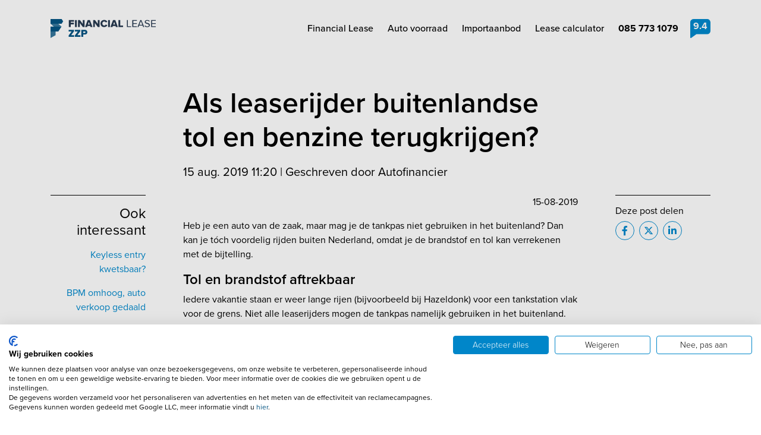

--- FILE ---
content_type: text/html; charset=UTF-8
request_url: https://financialleasezzp.nl/blog/als-leaserijder-buitenlandse-tol-en-benzine-terugkrijgen
body_size: 5676
content:
<!DOCTYPE html>
<html lang="nl">

<head>
    <meta charset="utf-8">
    <meta http-equiv="X-UA-Compatible" content="IE=edge">
    <meta name="viewport" content="width=device-width, initial-scale=1.0">
    <meta name="csrf-token" content="nCyU3kQmTPWKMyrocmrZAUS94O7i4oXXqrlwEaiu">
    <title>Als leaserijder buitenlandse tol en benzine terugkrijgen? | Financial Lease ZZP</title>
                <meta name="description" content="Auto van de zaak, maar geen tankpas buiten Nederland? Rijd tóch voordelig buiten Nederland, door de brandstof en tol te verrekenen met de bijtelling.">
        <meta property="og:site_name" content="Financial Lease ZZP">
    <meta property="og:type" content="article">
    <meta property="og:url" content="https://financialleasezzp.nl/blog/als-leaserijder-buitenlandse-tol-en-benzine-terugkrijgen">
    <meta property="og:title" content="Als leaserijder buitenlandse tol en benzine terugkrijgen? | Financial Lease ZZP">
            <meta property="og:description" content="Auto van de zaak, maar geen tankpas buiten Nederland? Rijd tóch voordelig buiten Nederland, door de brandstof en tol te verrekenen met de bijtelling.">
                <meta name="twitter:card" content="summary_large_image">
    <meta name="twitter:url" content="https://financialleasezzp.nl/blog/als-leaserijder-buitenlandse-tol-en-benzine-terugkrijgen">
    <meta name="twitter:title" content="Als leaserijder buitenlandse tol en benzine terugkrijgen? | Financial Lease ZZP">
            <meta name="twitter:description" content="Auto van de zaak, maar geen tankpas buiten Nederland? Rijd tóch voordelig buiten Nederland, door de brandstof en tol te verrekenen met de bijtelling.">
            <meta name="theme-color" content="#0089CD">

            <link rel="amphtml" href="https://financialleasezzp.nl/blog/als-leaserijder-buitenlandse-tol-en-benzine-terugkrijgen?amp=1">
    
    <link rel="icon" href="https://financialleasezzp.nl/images/favicon/favicon.ico" sizes="any">
<link rel="icon" href="https://financialleasezzp.nl/images/favicon/favicon.svg" type="image/svg+xml">
<link rel="apple-touch-icon" href="https://financialleasezzp.nl/images/favicon/apple-touch-icon.png">

<meta name="msapplication-TileColor" content="#FFFFFF">
<meta name="msapplication-config" content="https://financialleasezzp.nl/browserconfig.xml">
            <link rel="canonical" href="https://financialleasezzp.nl/blog/als-leaserijder-buitenlandse-tol-en-benzine-terugkrijgen">
    
    
    
    <link rel="alternate" type="application/rss+xml" title="Blog Financial Lease ZZP" href="https://feeds.feedburner.com/financialleasezzp/blog">
    <link rel="alternate" type="application/rss+xml" title="Occasions Financial Lease ZZP" href="https://feeds.feedburner.com/financialleasezzp/occasions">
    <link rel="alternate" type="application/rss+xml" title="Imports Financial Lease ZZP" href="https://feeds.feedburner.com/financialleasezzp/imports">


    <link rel="manifest" href="https://financialleasezzp.nl/manifest.json">
    <link rel="preconnect" href="https://use.typekit.net" crossorigin>
    <link rel="preconnect" href="https://p.typekit.net" crossorigin>
    <link rel="preload" href="https://use.typekit.net/diq6bpr.css" as="style">
    
    <link rel="preload" as="font" href="/fonts/icomoon.ttf?3256e6f4963d64ddfbfa88155af817bf" type="font/ttf" crossorigin="anonymous">
    <link rel="stylesheet" href="https://use.typekit.net/diq6bpr.css" media="print" onload="this.media='all'">
    <link rel="stylesheet" href="https://financialleasezzp.nl/css/site.css?1763387340">

    <!-- Livewire Styles --><style >[wire\:loading][wire\:loading], [wire\:loading\.delay][wire\:loading\.delay], [wire\:loading\.inline-block][wire\:loading\.inline-block], [wire\:loading\.inline][wire\:loading\.inline], [wire\:loading\.block][wire\:loading\.block], [wire\:loading\.flex][wire\:loading\.flex], [wire\:loading\.table][wire\:loading\.table], [wire\:loading\.grid][wire\:loading\.grid], [wire\:loading\.inline-flex][wire\:loading\.inline-flex] {display: none;}[wire\:loading\.delay\.none][wire\:loading\.delay\.none], [wire\:loading\.delay\.shortest][wire\:loading\.delay\.shortest], [wire\:loading\.delay\.shorter][wire\:loading\.delay\.shorter], [wire\:loading\.delay\.short][wire\:loading\.delay\.short], [wire\:loading\.delay\.default][wire\:loading\.delay\.default], [wire\:loading\.delay\.long][wire\:loading\.delay\.long], [wire\:loading\.delay\.longer][wire\:loading\.delay\.longer], [wire\:loading\.delay\.longest][wire\:loading\.delay\.longest] {display: none;}[wire\:offline][wire\:offline] {display: none;}[wire\:dirty]:not(textarea):not(input):not(select) {display: none;}:root {--livewire-progress-bar-color: #ff0011;}[x-cloak] {display: none !important;}</style>

    
    
            <script>
            (function(w, d, s, l, i) {
                w[l] = w[l] || [];
                w[l].push({
                    'gtm.start': new Date().getTime(),
                    event: 'gtm.js'
                });
                var f = d.getElementsByTagName(s)[0],
                    j = d.createElement(s),
                    dl = l != 'dataLayer' ? '&l=' + l : '';
                j.async = true;
                j.src =
                    'https://www.googletagmanager.com/gtm.js?id=' + i + dl;
                f.parentNode.insertBefore(j, f);
            })(window, document, 'script', 'dataLayer', 'GTM-5DT6CHWC');
        </script>
    
    </head>

<body class="" data-barba="wrapper">

    <noscript>
    <iframe src="https://www.googletagmanager.com/ns.html?id=GTM-5DT6CHWC" height="0" width="0" style="display:none;visibility:hidden"></iframe>
</noscript>

    <div class="page" data-barba="container" data-barba-namespace="article">
    
            <nav class="navbar navbar-expand-lg">
    <h4 class="sr-only">Navigation</h4>
    <div class="container">
        <div class="navbar-section justify-content-start d-lg-none">
            <button class="navbar-toggler" type="button" data-toggle="navbar" aria-controls="mainNavigation" aria-expanded="false" aria-label="Toggle navigation">
                <span class="navbar-toggler-bar"></span>
            </button>
        </div>

        <div class="navbar-section justify-content-lg-start">
            <a class="navbar-brand" href="/">Financial Lease ZZP</a>
        </div>

        <div class="navbar-section navbar-section-end">
                            <a href="https://financialleasezzp.nl/reviews" class="rating-sm ml-2">
                    <span class="rating-content">9.4</span>
                </a>
                    </div>

        <div class="collapse navbar-collapse" id="mainNavigation">
            <ul class="navbar-nav">
                                                            <li class="nav-item">
                            <a href="/financial-lease" class="nav-link ">
                                Financial Lease
                            </a>
                        </li>
                                                                                <li class="nav-item">
                            <a href="/financial-lease-aanbod" class="nav-link ">
                                Auto voorraad
                            </a>
                        </li>
                                                                                <li class="nav-item">
                            <a href="/financial-lease-import-aanbod" class="nav-link ">
                                Importaanbod
                            </a>
                        </li>
                                                                                <li class="nav-item">
                            <a href="/financial-lease-calculator" class="nav-link ">
                                Lease calculator
                            </a>
                        </li>
                                    
                                    <li class="nav-item">
                        <a href="tel:+31857731079" class="nav-link font-weight-bold">
                            085 773 1079
                        </a>
                    </li>
                            </ul>

            <div class="navbar-collapse-footer d-lg-none">
                <h5 class="font-weight-medium">Bereken het leasebedrag voor jouw zakelijke auto of bedrijfswagen</h5>
                <a href="https://financialleasezzp.nl/checkout/calculator" class="btn btn-lg btn-primary btn-block">Bereken maandbedrag</a>
            </div>
        </div>
    </div>
</nav>
    
        <main id="main">
        <div class="container">
            <div class="page-content">
                <div class="section">

                    <div class="row">
                        <div class="col-xl-8 offset-xl-2 px-xl-5">
                            <h1 class="mb-3">Als leaserijder buitenlandse tol en benzine terugkrijgen?</h1>

                            <div class="font-size-lg mb-4">

                                <time datetime="2019-08-15T09:20:00+00:00">
                                    15 aug. 2019 11:20
                                </time>

                                                                    | <span>Geschreven door Autofinancier</span>
                                                            </div>

                                                    </div>
                    </div>

                    <div class="row">
                        <div class="col-xl-2 order-1 order-xl-0 mt-3 mt-xl-0">
                                                            <aside class="is-sticky border-top py-3 text-xl-right">
                                    <h5 class="font-weight-normal">Ook interessant</h5>
                                    <ul class="nav flex-column">
                                                                                    <li>
                                                <a href="https://financialleasezzp.nl/blog/keyless-entry-kwetsbaar" class="nav-link px-0">Keyless entry kwetsbaar?</a>
                                            </li>
                                                                                    <li>
                                                <a href="https://financialleasezzp.nl/blog/bpm-omhoog-auto-verkoop-gedaald" class="nav-link px-0">BPM omhoog, auto verkoop gedaald</a>
                                            </li>
                                                                                    <li>
                                                <a href="https://financialleasezzp.nl/blog/nederland-4de-grootste-afzetmarkt-tesla" class="nav-link px-0">Nederland 4de grootste afzetmarkt Tesla</a>
                                            </li>
                                                                            </ul>
                                </aside>
                                                    </div>

                        <div class="col-xl-2 order-3 order-xl-3">
                            <aside class="is-sticky border-top py-3">
                                <h5 class="h6 font-weight-normal">Deze post delen</h5>
                                <div class="social-share nocontent">
                                    <a href="#" data-type="facebook" class="social-share-link" title="Facebook">
                                        <i class="icon-facebook"></i>
                                    </a>
                                    <a href="#" data-type="twitter" class="social-share-link" title="Twitter">
                                        <i class="icon-x-twitter"></i>
                                    </a>
                                    <a href="#" data-type="linkedin" class="social-share-link" title="LinkedIn">
                                        <i class="icon-linkedin"></i>
                                    </a>
                                </div>
                            </aside>
                        </div>

                        <article class="col-xl-8 px-xl-5">
                            
                            <div class="news-content">
                                <div class="section section-wysiwyg">
        <p class="text-right">15-08-2019</p>
<p><span style="font-size: 1rem;">Heb je een auto van de zaak, maar mag je de tankpas niet gebruiken in het buitenland? Dan kan je t&oacute;ch voordelig rijden buiten Nederland, omdat je de brandstof en tol kan verrekenen met de bijtelling.</span></p>
<h5>Tol en brandstof aftrekbaar</h5>
<p>Iedere vakantie staan er weer lange rijen (bijvoorbeeld bij Hazeldonk) voor een tankstation vlak voor de grens. Niet alle leaserijders mogen de tankpas namelijk gebruiken in het buitenland. Wanneer je naar Frankrijk, Spanje of Itali&euml; rijdt, dan zul je onderweg ook zelf moeten betalen voor het tanken. Maar wist je dat hier een regeling voor is gemaakt? Aangezien je de auto ook priv&eacute; rijdt, betaal je bijtelling. Eigenlijk betaal je dan dubbel voor de priv&eacute;kilometers die je maakt. Deze kosten mogen dus worden verrekend met de fiscale bijtelling.</p>
<h5>Bewaar je bonnetjes!</h5>
<p>Het enige wat je hoeft te doen is bewijzen dat je kosten hebt gemaakt buiten Nederland. Je bonnetjes bewaren dus, een kleine moeite. Dit wordt echter nog vrij weinig toegepast. Velen zijn er niet bekend mee of hebben &lsquo;koudwatervrees&rsquo;.</p>
<h5>Een voorbeeld</h5>
<p>Je bruto salaris is &euro;3500 per maand. Plus een bijtelling van &euro;300, is het maandelijkse bedrag waar je belasting over betaalt &euro;3800. Netto houd je ongeveer &euro;2400 over.</p>
<p>Je hebt vervolgens voor &euro;140 getankt in bijvoorbeeld Frankrijk en hier heb je de bonnetjes nog van. Nu betaal je belasting over een bruto salaris van &euro;3660 i.p.v. &euro;3800. Netto houd je ongeveer &euro;2470 over. Hiermee heb je ongeveer &euro;70 teruggekregen (de helft van de gemaakte kosten).</p>
<p><em>Bron: RTL Nieuws</em></p>
    </div>

                            </div>
                        </article>
                    </div>

                </div>
            </div>
        </div>

    </main>

            <footer class="footer" data-summary="end">
    <div class="container">
        <div class="row">
                            <div class="col-6 col-lg-3 mb-3 mb-lg-0">
                    <h2 class="h5">
                        <a href="/financial-lease-aanbod" class="footer-header text-body">Lease voorraad</a>
                    </h2>
                                            <ul class="nav flex-column">
                                                            <li class="nav-item">
                                    <a href="/financial-lease-aanbod?vehicleType=1" class="nav-link ">
                                        Personenauto leasen
                                    </a>
                                </li>
                                                            <li class="nav-item">
                                    <a href="/bedrijfswagens" class="nav-link ">
                                        Bedrijfswagen leasen
                                    </a>
                                </li>
                                                            <li class="nav-item">
                                    <a href="/marge-auto" class="nav-link ">
                                        Een marge auto leasen
                                    </a>
                                </li>
                                                            <li class="nav-item">
                                    <a href="/occasion-lease" class="nav-link ">
                                        Occasion Lease
                                    </a>
                                </li>
                                                            <li class="nav-item">
                                    <a href="/motor-leasen" class="nav-link ">
                                        Een motor leasen
                                    </a>
                                </li>
                                                            <li class="nav-item">
                                    <a href="/equipment-lease" class="nav-link ">
                                        Bedrijfsmiddelen leasen
                                    </a>
                                </li>
                                                            <li class="nav-item">
                                    <a href="https://financialleasezzp.nl/blog/halal-lease-eindelijk-een-auto-leasen-volgens-je-geloof" class="nav-link ">
                                        Halal lease
                                    </a>
                                </li>
                                                    </ul>
                                    </div>
                            <div class="col-6 col-lg-3 mb-3 mb-lg-0">
                    <h2 class="h5">
                        <a href="/financial-lease" class="footer-header text-body">Financial Lease</a>
                    </h2>
                                            <ul class="nav flex-column">
                                                            <li class="nav-item">
                                    <a href="/zakelijk-leasen" class="nav-link ">
                                        Zakelijk auto leasen
                                    </a>
                                </li>
                                                            <li class="nav-item">
                                    <a href="/lease-berekenen" class="nav-link ">
                                        Financial Lease berekenen
                                    </a>
                                </li>
                                                            <li class="nav-item">
                                    <a href="/auto-kopen-of-leasen" class="nav-link ">
                                        Auto kopen of leasen?
                                    </a>
                                </li>
                                                            <li class="nav-item">
                                    <a href="/financial-lease-afkopen-of-eerder-aflossen" class="nav-link ">
                                        Financial lease eerder aflossen
                                    </a>
                                </li>
                                                            <li class="nav-item">
                                    <a href="/hybride-auto-leasen" class="nav-link ">
                                        Hybride auto leasen
                                    </a>
                                </li>
                                                            <li class="nav-item">
                                    <a href="/elektrische-auto-leasen" class="nav-link ">
                                        Elektrisch rijden
                                    </a>
                                </li>
                                                            <li class="nav-item">
                                    <a href="https://beacon.by/resources/financialleasezzp/financial-lease-zzp-whitepapers" class="nav-link ">
                                        Gratis whitepaper download
                                    </a>
                                </li>
                                                    </ul>
                                    </div>
                            <div class="col-6 col-lg-3 mb-3 mb-lg-0">
                    <h2 class="h5">
                        <a href="/" class="footer-header text-body">Financial Lease ZZP</a>
                    </h2>
                                            <ul class="nav flex-column">
                                                            <li class="nav-item">
                                    <a href="/financial-lease-zzp" class="nav-link ">
                                        Over Financial Lease ZZP
                                    </a>
                                </li>
                                                            <li class="nav-item">
                                    <a href="/hoe-werkt-financial-lease-zzp" class="nav-link ">
                                        Hoe werkt Financial Lease ZZP?
                                    </a>
                                </li>
                                                            <li class="nav-item">
                                    <a href="/veelgestelde-vragen" class="nav-link ">
                                        Veelgestelde vragen
                                    </a>
                                </li>
                                                            <li class="nav-item">
                                    <a href="/bijtelling" class="nav-link ">
                                        (Geen) bijtelling betalen
                                    </a>
                                </li>
                                                            <li class="nav-item">
                                    <a href="/auto-leasen-zonder-aanbetaling" class="nav-link ">
                                        Leasen zonder aanbetaling
                                    </a>
                                </li>
                                                            <li class="nav-item">
                                    <a href="/financial-lease-zonder-jaarcijfers" class="nav-link ">
                                        Leasen zonder jaarcijfers
                                    </a>
                                </li>
                                                            <li class="nav-item">
                                    <a href="https://1fs.nl/onafhankelijk-intermediair" class="nav-link ">
                                        1FS Partner worden
                                    </a>
                                </li>
                                                    </ul>
                                    </div>
                            <div class="col-6 col-lg-3 mb-3 mb-lg-0">
                    <h2 class="h5">
                        <a href="/klantenservice" class="footer-header text-body">Contact</a>
                    </h2>
                                            <ul class="nav flex-column">
                                                            <li class="nav-item">
                                    <a href="/klantenservice" class="nav-link ">
                                        Ma. t/m vr. 08:00 - 17:30
                                    </a>
                                </li>
                                                            <li class="nav-item">
                                    <a href="https://wa.me/31857731079" class="nav-link ">
                                        Whatsapp
                                    </a>
                                </li>
                                                            <li class="nav-item">
                                    <a href="/blog" class="nav-link ">
                                        Blog
                                    </a>
                                </li>
                                                            <li class="nav-item">
                                    <a href="/financial-lease-calculator" class="nav-link ">
                                        Auto ergens anders gezien?
                                    </a>
                                </li>
                                                            <li class="nav-item">
                                    <a href="https://1fs.nl/autodealers" class="nav-link ">
                                        Gratis adverteren autodealers
                                    </a>
                                </li>
                                                            <li class="nav-item">
                                    <a href="/je-kvk-nummer-is-de-sleutel-tot-jouw-volgende-auto" class="nav-link ">
                                        KvK is jouw sleutel
                                    </a>
                                </li>
                                                    </ul>
                                    </div>
                            <div class="col-6 col-lg-3 mb-3 mb-lg-0">
                    <h2 class="h5">
                        <a href="https://financialleasezzp.nl/dealers" class="footer-header text-body">Financial lease locaties</a>
                    </h2>
                                            <ul class="nav flex-column">
                                                            <li class="nav-item">
                                    <a href="/financial-lease-amersfoort" class="nav-link ">
                                        Financial lease Amersfoort
                                    </a>
                                </li>
                                                            <li class="nav-item">
                                    <a href="/financial-lease-amsterdam" class="nav-link ">
                                        Financial lease Amsterdam
                                    </a>
                                </li>
                                                            <li class="nav-item">
                                    <a href="/financial-lease-apeldoorn" class="nav-link ">
                                        Financial lease Apeldoorn
                                    </a>
                                </li>
                                                            <li class="nav-item">
                                    <a href="/financial-lease-arnhem" class="nav-link ">
                                        Financial lease Arnhem
                                    </a>
                                </li>
                                                            <li class="nav-item">
                                    <a href="/financial-lease-breda" class="nav-link ">
                                        Financial lease Breda
                                    </a>
                                </li>
                                                    </ul>
                                    </div>
                            <div class="col-6 col-lg-3 mb-3 mb-lg-0">
                    <h2 class="h5">
                        <a href="/financial-lease-den-haag" class="footer-header text-body">Financial lease Den Haag</a>
                    </h2>
                                            <ul class="nav flex-column">
                                                            <li class="nav-item">
                                    <a href="/financial-lease-enschede" class="nav-link ">
                                        Financial lease Enschede
                                    </a>
                                </li>
                                                            <li class="nav-item">
                                    <a href="/financial-lease-eindhoven" class="nav-link ">
                                        Financial lease Eindhoven
                                    </a>
                                </li>
                                                            <li class="nav-item">
                                    <a href="/financial-lease-haarlem" class="nav-link ">
                                        Financial lease Haarlem
                                    </a>
                                </li>
                                                            <li class="nav-item">
                                    <a href="/financial-lease-hilversum" class="nav-link ">
                                        Financial lease Hilversum
                                    </a>
                                </li>
                                                            <li class="nav-item">
                                    <a href="/financial-lease-maastricht" class="nav-link ">
                                        Financial lease Maastricht
                                    </a>
                                </li>
                                                    </ul>
                                    </div>
                            <div class="col-6 col-lg-3 mb-3 mb-lg-0">
                    <h2 class="h5">
                        <a href="/financial-lease-rotterdam" class="footer-header text-body">Financial lease Rotterdam</a>
                    </h2>
                                            <ul class="nav flex-column">
                                                            <li class="nav-item">
                                    <a href="/financial-lease-tilburg" class="nav-link ">
                                        Financial lease Tilburg
                                    </a>
                                </li>
                                                            <li class="nav-item">
                                    <a href="/financial-lease-twente" class="nav-link ">
                                        Financial lease Twente
                                    </a>
                                </li>
                                                            <li class="nav-item">
                                    <a href="/financial-lease-utrecht" class="nav-link ">
                                        Financial lease Utrecht
                                    </a>
                                </li>
                                                            <li class="nav-item">
                                    <a href="/financial-lease-zwolle" class="nav-link ">
                                        Financial lease Zwolle
                                    </a>
                                </li>
                                                    </ul>
                                    </div>
                    </div>

        <div class="row mb-4 justify-content-end">
            <div class="col-lg-3">
                <ul class="social-links">
                                            <li><a href="https://x.com/AutoLeaseZZP" title="Twitter" class="social-twitter"><i class="icon-x-twitter"></i></a></li>
                                                                <li><a href="https://www.instagram.com/financialleasezzp" title="Instagram" class="social-instagram"><i class="icon-instagram"></i></a></li>
                                                                <li><a href="https://www.facebook.com/financialleasezzp" title="Facebook" class="social-facebook"><i class="icon-facebook"></i></a></li>
                                                                <li><a href="https://www.linkedin.com/company/financial-lease-zzp/" title="LinkedIn" class="social-linkedin"><i class="icon-linkedin"></i></a></li>
                                                                <li><a href="https://www.youtube.com/@FinancialLease-ZZP" title="Youtube" class="social-youtube"><i class="icon-youtube"></i></a></li>
                                                                <li><a href="https://wa.me/31857731079" title="whatsapp" class="social-whatsapp"><i class="icon-whatsapp"></i></a></li>
                                                                <li><a href="https://www.thuiswinkel.org/leden-zakelijk/auto-financier-b-v/certificaat" title="Thuiswinkel" class="social-thuiswinkel" rel="nofollow"><img src="https://financialleasezzp.nl/images/thuiswinkel-zakelijk.svg" alt="Thuiswinkel" class="img-fluid" width="90" height="32"></a></li>
                                    </ul>
            </div>
        </div>

        <div class="row footer-copyright">
    <div class="col-md-6">
                    <nav>
                <h3 class="sr-only">Copyright navigation</h3>
                <ul class="nav mb-2 mb-md-0">
                                            <li class="nav-item">
                            <a href="/voorwaarden" class="nav-link">Algemene voorwaarden</a>
                        </li>
                                            <li class="nav-item">
                            <a href="/privacyverklaring" class="nav-link">Privacyverklaring</a>
                        </li>
                                            <li class="nav-item">
                            <a href="/cookieverklaring" class="nav-link">Cookieverklaring</a>
                        </li>
                                            <li class="nav-item">
                            <a href="/adverteren" class="nav-link">Adverteren</a>
                        </li>
                                            <li class="nav-item">
                            <a href="/dealers" class="nav-link">Autobedrijven</a>
                        </li>
                                    </ul>
            </nav>
            </div>
    <div class="col-md-6 d-flex justify-content-md-end">
        <span class="mr-3">&copy; 2025 Financial Lease ZZP</span>
        <a href="https://1fs.nl" rel="nofollow">Powered by 1FS.nl</a>
    </div>
</div>
    </div>
</footer>
        </div>

    <script data-navigate-once>
    window.siteId = 1;
    window.siteUrl = "\/";
</script>

<script data-navigate-once>
    window.pushModal = false;
</script>

<script src="https://financialleasezzp.nl/js/site/manifest.js?1763387340" data-navigate-once></script>
<script src="https://financialleasezzp.nl/js/site/vendor.js?1763387340" data-navigate-once></script>
<script src="https://financialleasezzp.nl/js/site/app.js?1763387340" data-navigate-once></script>

<script type="text/javascript" id="communiqate-widget-script" async data-widget-id="87ce0ae4-e875-45f4-980a-9baaae2f0df0" src="https://widgets.communiqate.nl/assets/scripts/widget/v1/embed.js"></script>



    <script type="application/ld+json">{"@context":"https:\/\/schema.org","@type":"NewsArticle","mainEntityOfPage":"https:\/\/financialleasezzp.nl\/blog\/als-leaserijder-buitenlandse-tol-en-benzine-terugkrijgen","headline":"Als leaserijder buitenlandse tol en benzine terugkrijgen?","description":"Auto van de zaak, maar geen tankpas buiten Nederland? Rijd tóch voordelig buiten Nederland, door de brandstof en tol te verrekenen met de bijtelling.","image":"https:\/\/financialleasezzp.nl\/images\/logo.png","datePublished":"2019-08-15T09:20:00+00:00","dateModified":"2024-12-12T13:47:42+00:00","author":{"@type":"Organization","name":"Financial Lease ZZP"},"publisher":{"@type":"Organization","name":"Financial Lease ZZP","logo":"https:\/\/financialleasezzp.nl\/images\/logo.svg"}}</script>
    <script type="application/ld+json">{"@context":"https:\/\/schema.org","@type":"BreadcrumbList","itemListElement":[{"@type":"ListItem","position":1,"item":{"@id":"https:\/\/financialleasezzp.nl\/blog","name":"Blog","image":null}},{"@type":"ListItem","position":2,"item":{"@id":"https:\/\/financialleasezzp.nl\/blog\/als-leaserijder-buitenlandse-tol-en-benzine-terugkrijgen","name":"Als leaserijder buitenlandse tol en benzine terugkrijgen?","image":null}}]}</script>


<script type="application/ld+json">{"@context":"https:\/\/schema.org","@type":"LocalBusiness","name":"Autofinancier Nederland","image":"https:\/\/financialleasezzp.nl\/images\/logo.svg","url":"https:\/\/financialleasezzp.nl","telephone":"+31857731079","address":{"@type":"PostalAddress","streetAddress":"Josink Maatweg 43","addressLocality":"Enschede","postalCode":"7545 PS","addressCountry":"NL"},"priceRange":"$$$","aggregateRating":{"@type":"AggregateRating","ratingValue":9.4,"bestRating":10,"worstRating":1,"reviewCount":258},"sameAs":"[\"https:\\\/\\\/www.facebook.com\\\/financialleasezzp\",\"https:\\\/\\\/www.instagram.com\\\/financialleasezzp\",\"https:\\\/\\\/www.linkedin.com\\\/company\\\/financial-lease-zzp\\\/\",\"https:\\\/\\\/nl.pinterest.com\\\/FinancialLeaseZZP\",\"https:\\\/\\\/www.tiktok.com\\\/@financial.lease.z\",\"https:\\\/\\\/x.com\\\/AutoLeaseZZP\",\"https:\\\/\\\/www.youtube.com\\\/@FinancialLease-ZZP\"]","department":[]}</script>

</body>

</html>


--- FILE ---
content_type: image/svg+xml
request_url: https://financialleasezzp.nl/images/thuiswinkel-zakelijk.svg
body_size: 2364
content:
<?xml version="1.0" encoding="UTF-8" standalone="no"?>
<svg
   xmlns:dc="http://purl.org/dc/elements/1.1/"
   xmlns:cc="http://creativecommons.org/ns#"
   xmlns:rdf="http://www.w3.org/1999/02/22-rdf-syntax-ns#"
   xmlns:svg="http://www.w3.org/2000/svg"
   xmlns="http://www.w3.org/2000/svg"
   viewBox="0 0 813.54669 249.28"
   height="249.28"
   width="813.54669"
   xml:space="preserve"
   id="svg2"
   version="1.1"><metadata
     id="metadata8"><rdf:RDF><cc:Work
         rdf:about=""><dc:format>image/svg+xml</dc:format><dc:type
           rdf:resource="http://purl.org/dc/dcmitype/StillImage" /></cc:Work></rdf:RDF></metadata><defs
     id="defs6" /><g
     transform="matrix(1.3333333,0,0,-1.3333333,0,249.28)"
     id="g10"><g
       transform="scale(0.1)"
       id="g12"><path
         id="path14"
         style="fill:#1e1e1e;fill-opacity:1;fill-rule:nonzero;stroke:none"
         d="m 2507.86,1217.3 h 95.21 v -77.01 h 68.61 v -78.4 h -68.61 V 920.469 c 0,-54.598 16.8,-65.797 53.9,-65.797 6.3,0 9.8,0 17.5,0.687 V 772.75 c 0,0 -14.7,-3.488 -41.3,-3.488 -87.51,0 -126.01,49 -126.01,148.414 v 144.214 h -38.51 v 78.4 h 39.21 v 77.01" /><path
         id="path16"
         style="fill:#1e1e1e;fill-opacity:1;fill-rule:nonzero;stroke:none"
         d="M 3062.29,985.578 V 774.16 h -95.92 v 222.617 c 0,40.603 -28,65.813 -60.9,65.813 -40.61,0 -66.51,-29.41 -66.51,-68.606 V 774.16 h -96.61 v 506.15 h 96.61 v -182.72 c 15.4,25.2 49.01,51.8 96.61,51.8 105.01,0 126.72,-86.1 126.72,-163.812" /><path
         id="path18"
         style="fill:#1e1e1e;fill-opacity:1;fill-rule:nonzero;stroke:none"
         d="m 3143.45,928.879 v 211.411 h 96.6 V 917.676 c 0,-40.606 28.01,-65.805 60.91,-65.805 39.91,0 65.11,29.399 65.11,68.598 v 219.821 h 96.61 V 774.16 h -94.51 v 42.711 c -15.4,-25.211 -50.41,-51.812 -98.01,-51.812 -104.31,0 -126.71,86.101 -126.71,163.82" /><path
         id="path20"
         style="fill:#1e1e1e;fill-opacity:1;fill-rule:nonzero;stroke:none"
         d="m 3545.95,1140.29 h 96.61 V 774.16 h -96.61 z m 47.61,143.52 c 32.2,0 56.7,-23.81 56.7,-55.31 0,-31.5 -24.5,-55.3 -56.7,-55.3 -31.51,0 -56.01,23.8 -56.01,55.3 0,31.5 24.5,55.31 56.01,55.31" /><path
         id="path22"
         style="fill:#1e1e1e;fill-opacity:1;fill-rule:nonzero;stroke:none"
         d="m 3704.84,832.961 56.71,50.41 c 18.2,-21.012 42.7,-39.902 84,-39.902 27.31,0 44.81,11.89 44.81,32.898 0,56.004 -172.92,34.309 -172.92,164.513 0,67.91 58.11,108.51 133.02,108.51 69.3,0 107.81,-36.4 125.31,-65.1 l -63.7,-47.61 c -11.2,14 -31.51,35 -65.81,35 -22.41,0 -37.81,-11.2 -37.81,-29.39 0,-58.11 173.62,-30.11 173.62,-161.02 0,-71.411 -61.6,-116.211 -140.72,-116.211 -72.11,0 -116.91,36.41 -136.51,67.902" /><path
         id="path24"
         style="fill:#1e1e1e;fill-opacity:1;fill-rule:nonzero;stroke:none"
         d="m 4296.37,1008.68 -67.91,-234.52 h -107.81 l -109.21,366.13 h 105.01 l 64.41,-259.724 70.01,259.724 h 91 l 69.31,-259.724 65.11,259.724 H 4581.3 L 4471.39,774.16 h -107.81 l -67.21,234.52" /><path
         id="path26"
         style="fill:#1e1e1e;fill-opacity:1;fill-rule:nonzero;stroke:none"
         d="m 4634.43,1140.29 h 96.61 V 774.16 h -96.61 z m 47.61,143.52 c 32.2,0 56.71,-23.81 56.71,-55.31 0,-31.5 -24.51,-55.3 -56.71,-55.3 -31.51,0 -56.01,23.8 -56.01,55.3 0,31.5 24.5,55.31 56.01,55.31" /><path
         id="path28"
         style="fill:#1e1e1e;fill-opacity:1;fill-rule:nonzero;stroke:none"
         d="M 5137.06,985.578 V 774.16 h -96.61 v 222.617 c 0,40.603 -28.01,65.813 -60.91,65.813 -39.9,0 -65.11,-29.41 -65.11,-68.606 V 774.16 h -96.6 v 366.13 h 94.51 v -42.7 c 15.4,25.2 50.4,51.8 98,51.8 104.32,0 126.72,-86.1 126.72,-163.812" /><path
         id="path30"
         style="fill:#1e1e1e;fill-opacity:1;fill-rule:nonzero;stroke:none"
         d="m 5220.32,1280.31 h 96.61 V 986.281 l 117.62,154.009 h 108.51 L 5414.25,974.375 5552.86,774.16 H 5439.44 L 5316.93,963.176 V 774.16 h -96.61 v 506.15" /><path
         id="path32"
         style="fill:#1e1e1e;fill-opacity:1;fill-rule:nonzero;stroke:none"
         d="m 5842.65,996.086 c -2.1,44.794 -34.3,74.204 -78.41,74.204 -45.5,0 -74.9,-32.21 -79.1,-74.204 z m -79.81,153.304 c 113.41,0 177.83,-75.6 177.83,-195.316 0,-6.996 0,-13.996 -0.71,-20.996 h -257.62 c 2.09,-49.004 41.29,-84.019 95.2,-84.019 49.71,0 78.41,29.41 88.92,44.808 l 63.7,-48.297 c -14.01,-25.91 -63.01,-80.511 -154.02,-80.511 -117.61,0 -192.52,81.211 -192.52,191.113 0,110.618 74.91,193.218 179.22,193.218" /><path
         id="path34"
         style="fill:#1e1e1e;fill-opacity:1;fill-rule:nonzero;stroke:none"
         d="m 6005.01,1280.31 h 96.61 V 774.16 h -96.61 v 506.15" /><path
         id="path36"
         style="fill:#1e1e1e;fill-opacity:1;fill-rule:nonzero;stroke:none"
         d="m 2481.75,160.559 193.71,257.402 H 2487.6 v 44.199 h 248.31 V 425.109 L 2542.86,167.711 h 196.31 v -43.563 h -257.42 v 36.411" /><path
         id="path38"
         style="fill:#1e1e1e;fill-opacity:1;fill-rule:nonzero;stroke:none"
         d="m 2930.26,158.602 c 49.39,0 83.85,29.25 83.85,70.207 0,42.25 -33.81,69.55 -84.5,69.55 -51.36,0 -84.51,-29.898 -84.51,-69.55 0,-39 33.15,-70.207 85.16,-70.207 z m -7.16,180.707 c 42.9,0 75.41,-16.25 89.05,-30.547 v 41.597 c 0,47.45 -31.85,74.75 -81.89,74.75 -41.61,0 -75.41,-14.937 -99.46,-29.25 l -20.8,37.7 c 22.75,14.3 67.6,37.062 124.8,37.062 92.31,0 128.71,-51.359 128.71,-123.512 V 124.148 h -44.2 l -5.85,28.602 c -17.56,-20.148 -46.15,-37.051 -91.66,-37.051 -74.1,0 -128.7,46.801 -128.7,112.449 0,64.364 53.95,111.161 130,111.161" /><path
         id="path40"
         style="fill:#1e1e1e;fill-opacity:1;fill-rule:nonzero;stroke:none"
         d="m 3156.44,594.121 h 51.35 V 317.211 L 3345.6,462.16 h 65 L 3265,310.699 3419.05,124.148 h -66.3 L 3207.79,304.211 V 124.148 h -51.35 v 469.973" /><path
         id="path42"
         style="fill:#1e1e1e;fill-opacity:1;fill-rule:nonzero;stroke:none"
         d="m 3707.01,320.461 c -3.25,70.199 -52,105.961 -107.91,105.961 -55.25,0 -104.65,-42.262 -108.55,-105.961 z m -107.91,150.16 c 99.45,0 160.55,-71.512 160.55,-172.91 0,-1.961 0,-9.109 -0.64,-15.602 h -271.06 c 0.65,-75.41 51.35,-120.91 121.55,-120.91 57.21,0 89.05,29.903 105.31,52.66 l 33.8,-24.711 c -18.86,-31.839 -63.06,-73.449 -139.76,-73.449 -102.7,0 -173.56,72.153 -173.56,176.16 0,107.903 74.11,178.762 163.81,178.762" /><path
         id="path44"
         style="fill:#1e1e1e;fill-opacity:1;fill-rule:nonzero;stroke:none"
         d="m 3834.38,594.121 h 51.36 V 124.148 h -51.36 v 469.973" /><path
         id="path46"
         style="fill:#1e1e1e;fill-opacity:1;fill-rule:nonzero;stroke:none"
         d="m 3983.88,462.16 h 51.36 V 124.148 h -51.36 z m 25.35,122.211 c 20.16,0 35.76,-15.601 35.76,-35.101 0,-20.149 -15.6,-35.75 -35.76,-35.75 -19.5,0 -35.09,15.601 -35.09,35.75 0,19.5 15.59,35.101 35.09,35.101" /><path
         id="path48"
         style="fill:#1e1e1e;fill-opacity:1;fill-rule:nonzero;stroke:none"
         d="m 4158.73,584.371 c 20.15,0 35.75,-15.601 35.75,-35.101 0,-20.149 -15.6,-35.75 -35.75,-35.75 -19.51,0 -35.1,15.601 -35.1,35.75 0,19.5 15.59,35.101 35.1,35.101 z M 4133.38,462.16 h 51.35 V 113.102 C 4184.73,27.3008 4137.28,0 4079.43,0 c -8.46,0 -17.56,1.30078 -17.56,1.30078 V 45.5 c 0,0 8.46,-0.6602 14.31,-0.6602 37.69,0 57.2,21.461 57.2,69.5582 V 462.16" /><path
         id="path50"
         style="fill:#1e1e1e;fill-opacity:1;fill-rule:nonzero;stroke:none"
         d="m 4282.88,594.121 h 51.35 v -276.91 l 137.81,144.949 h 65 L 4391.43,310.699 4545.49,124.148 h -66.3 L 4334.23,304.211 V 124.148 h -51.35 v 469.973" /><path
         id="path52"
         style="fill:#1e1e1e;fill-opacity:1;fill-rule:nonzero;stroke:none"
         d="m 1488.78,1041.24 -370.36,213.83 370.36,213.82 370.36,-213.82 z M 532.23,1468.89 902.594,1255.07 532.23,1041.23 161.867,1255.07 Z M 1380.87,978.934 1010.5,765.109 640.141,978.934 1010.5,1192.76 Z M 640.141,1531.2 1010.5,1745.03 1380.87,1531.2 1010.5,1317.37 Z M 956.547,224.5 H 586.188 V 885.48 L 956.547,671.648 Z m -848.637,0 v 937.11 L 478.273,947.781 V 224.5 Z m 1805.18,0 h -370.36 v 723.285 l 370.36,213.825 z m -848.63,0 V 671.648 L 1434.82,885.48 V 224.5 Z M 1010.5,1869.63 0,1286.22 V 116.59 h 2021 v 1169.63 l -1010.5,583.41" /><path
         id="path54"
         style="fill:#bdea18;fill-opacity:1;fill-rule:nonzero;stroke:none"
         d="M 1434.82,885.48 1064.46,671.648 V 224.5 h 370.36 v 660.98" /><path
         id="path56"
         style="fill:#bdea18;fill-opacity:1;fill-rule:nonzero;stroke:none"
         d="M 1913.09,1161.61 1542.73,947.785 V 224.5 h 370.36 v 937.11" /><path
         id="path58"
         style="fill:#fc3f4d;fill-opacity:1;fill-rule:nonzero;stroke:none"
         d="M 107.91,224.5 H 478.273 V 947.781 L 107.91,1161.61 V 224.5" /><path
         id="path60"
         style="fill:#fc3f4d;fill-opacity:1;fill-rule:nonzero;stroke:none"
         d="M 586.188,224.5 H 956.547 V 671.648 L 586.188,885.48 V 224.5" /><path
         id="path62"
         style="fill:#ffffff;fill-opacity:1;fill-rule:nonzero;stroke:none"
         d="M 640.141,1531.2 1010.5,1317.37 1380.87,1531.2 1010.5,1745.03 640.141,1531.2" /><path
         id="path64"
         style="fill:#ffffff;fill-opacity:1;fill-rule:nonzero;stroke:none"
         d="M 532.23,1468.89 161.867,1255.07 532.23,1041.23 902.594,1255.07 532.23,1468.89" /><path
         id="path66"
         style="fill:#ffffff;fill-opacity:1;fill-rule:nonzero;stroke:none"
         d="m 1488.78,1041.24 370.36,213.83 -370.36,213.82 -370.36,-213.82 370.36,-213.83" /><path
         id="path68"
         style="fill:#ffffff;fill-opacity:1;fill-rule:nonzero;stroke:none"
         d="M 640.141,978.934 1010.5,765.109 1380.87,978.934 1010.5,1192.76 640.141,978.934" /></g></g></svg>

--- FILE ---
content_type: image/svg+xml
request_url: https://financialleasezzp.nl/images/logo.svg?d6513c00d281211be202ef5b415f6cb0
body_size: 891
content:
<?xml version="1.0" encoding="utf-8"?>
<!-- Generator: Adobe Illustrator 16.0.0, SVG Export Plug-In . SVG Version: 6.00 Build 0)  -->
<!DOCTYPE svg PUBLIC "-//W3C//DTD SVG 1.1//EN" "http://www.w3.org/Graphics/SVG/1.1/DTD/svg11.dtd">
<svg version="1.1" id="Laag_1" xmlns="http://www.w3.org/2000/svg" xmlns:xlink="http://www.w3.org/1999/xlink" x="0px" y="0px"
	 width="450.462px" height="81.276px" viewBox="406.599 361.297 450.462 81.276"
	 enable-background="new 406.599 361.297 450.462 81.276" xml:space="preserve">
<g>
	<g>
		<g>
			<path fill="#26394F" d="M485.08,395.699v-29.887h21.932v6.665H492.82v4.73h13.977v6.666H492.82v11.825H485.08L485.08,395.699z"/>
			<path fill="#26394F" d="M511.312,395.699v-29.887h7.74v29.887H511.312z"/>
			<path fill="#26394F" d="M544.854,395.699l-12.686-17.201v17.201h-7.741v-29.887h7.956l12.041,16.341v-16.341h7.74v29.887H544.854
				z"/>
			<path fill="#26394F" d="M577.968,395.699l-1.506-4.3h-11.825l-1.506,4.3h-8.815l11.181-29.887h9.676l11.182,29.887H577.968z
				 M570.657,373.338l-3.871,11.181h7.526L570.657,373.338z"/>
			<path fill="#26394F" d="M609.145,395.699l-12.686-17.201v17.201h-7.525v-29.887h7.955l12.041,16.341v-16.341h7.741v29.887
				H609.145z"/>
			<path fill="#26394F" d="M620.541,380.648c0-9.246,6.881-15.481,16.126-15.481c7.096,0,11.182,4.086,13.116,7.956l-6.665,3.01
				c-1.075-2.365-3.44-4.3-6.451-4.3c-4.945,0-8.386,3.655-8.386,8.601s3.44,8.601,8.386,8.601c2.796,0,5.376-2.15,6.451-4.301
				l6.665,3.011c-1.935,3.87-5.806,7.955-13.116,7.955C627.637,396.345,620.541,389.895,620.541,380.648z"/>
			<path fill="#26394F" d="M653.009,395.699v-29.887h7.74v29.887H653.009z"/>
			<path fill="#26394F" d="M686.552,395.699l-1.506-4.3h-11.825l-1.506,4.3h-8.815l11.181-29.887h9.676l11.182,29.887H686.552z
				 M679.025,373.338l-3.87,11.181h7.525L679.025,373.338z"/>
			<path fill="#26394F" d="M697.518,395.699v-29.887h7.74v23.222h12.041v6.665C717.514,395.699,697.518,395.699,697.518,395.699z"/>
			<path fill="#26394F" d="M733.641,395.699v-29.887h3.655v26.662h13.976v3.225H733.641z"/>
			<path fill="#26394F" d="M756.647,395.699v-29.887h19.781v3.225h-15.696v9.676h15.481v3.226h-15.481v10.321h15.696v3.225
				L756.647,395.699L756.647,395.699z"/>
			<path fill="#26394F" d="M803.306,395.699l-2.58-6.665h-15.051l-2.581,6.665h-4.3l12.041-29.887h4.73l12.041,29.887H803.306z
				 M793.415,369.683l-6.45,16.126h12.686L793.415,369.683z"/>
			<path fill="#26394F" d="M809.111,391.399l2.15-2.795c2.15,2.149,5.16,4.3,9.461,4.3c5.375,0,6.88-2.795,6.88-5.16
				c0-7.741-17.631-3.44-17.631-14.191c0-4.945,4.3-8.171,10.32-8.171c4.516,0,8.171,1.506,10.751,4.086l-2.15,2.58
				c-2.149-2.365-5.375-3.655-8.601-3.655c-3.655,0-6.235,1.935-6.235,4.73c0,6.665,17.632,2.795,17.632,13.976
				c0,4.301-2.796,8.816-11.181,8.816C815.562,396.345,811.477,394.194,809.111,391.399z"/>
			<path fill="#26394F" d="M837.279,395.699v-29.887h19.781v3.225h-15.696v9.676h15.481v3.226h-15.481v10.321h15.696v3.225
				L837.279,395.699L837.279,395.699z"/>
			<path fill="#055583" d="M484.22,437.628v-6.235l12.687-16.986H484.22v-6.881h23.007v6.235l-12.686,16.987h13.115v6.88H484.22z"/>
			<path fill="#055583" d="M510.882,437.628v-6.235l12.687-16.986h-12.687v-6.881h23.007v6.235l-12.686,16.987h13.116v6.88H510.882z
				"/>
			<path fill="#055583" d="M538.619,437.628v-30.103h15.052c6.665,0,10.535,4.516,10.535,10.106c0,5.375-3.655,9.891-10.535,9.891
				h-7.096v10.105H538.619z M556.251,417.632c0-2.15-1.506-3.226-3.655-3.226h-6.236v6.45h6.236
				C554.53,420.642,556.251,419.781,556.251,417.632z"/>
		</g>
	</g>
	<polygon opacity="0.8" fill="#055583" enable-background="new    " points="406.599,414.406 406.599,442.573 428.315,430.532 
		428.315,412.901 	"/>
	<polygon opacity="0.8" fill="#055583" enable-background="new    " points="406.599,381.293 421.864,394.84 453.688,393.55 
		434.551,376.778 	"/>
	<polygon fill="#055583" points="406.599,361.297 406.599,381.293 454.117,381.293 460.783,371.402 454.117,361.297 	"/>
	<polygon fill="#055583" points="406.599,393.55 406.599,414.406 440.141,414.406 453.688,393.55 	"/>
</g>
</svg>


--- FILE ---
content_type: application/javascript; charset=utf-8
request_url: https://financialleasezzp.nl/js/site/app/244.js?id=a96205901cecd7dc
body_size: 210
content:
"use strict";(self.webpackChunkgcms=self.webpackChunkgcms||[]).push([[244],{5244:function(n,t,e){e.r(t),e.d(t,{navbarComponent:function(){return u}});var o=e(4692),r=e.n(o);function a(n){return a="function"==typeof Symbol&&"symbol"==typeof Symbol.iterator?function(n){return typeof n}:function(n){return n&&"function"==typeof Symbol&&n.constructor===Symbol&&n!==Symbol.prototype?"symbol":typeof n},a(n)}function i(n,t){for(var e=0;e<t.length;e++){var o=t[e];o.enumerable=o.enumerable||!1,o.configurable=!0,"value"in o&&(o.writable=!0),Object.defineProperty(n,(r=o.key,i=void 0,i=function(n,t){if("object"!==a(n)||null===n)return n;var e=n[Symbol.toPrimitive];if(void 0!==e){var o=e.call(n,t||"default");if("object"!==a(o))return o;throw new TypeError("@@toPrimitive must return a primitive value.")}return("string"===t?String:Number)(n)}(r,"string"),"symbol"===a(i)?i:String(i)),o)}var r,i}var u=new(function(){function n(){!function(n,t){if(!(n instanceof t))throw new TypeError("Cannot call a class as a function")}(this,n)}var t,e,o;return t=n,(e=[{key:"init",value:function(){r()(document).on("click",'[data-toggle="navbar"]',(function(n){n.preventDefault(),r()("body").toggleClass("has-navbar-open"),r()(this).attr("aria-expanded",(function(n,t){return"true"==t?"false":"true"}))})),r()(document).on("click",".has-navbar-open",(function(n){n.target.classList.contains("has-navbar-open")&&r()("body").toggleClass("has-navbar-open")}))}},{key:"leave",value:function(){r()("body").removeClass("has-navbar-open"),r()(document).off("click",'[data-toggle="navbar"]'),r()(document).off("click",".has-navbar-open")}}])&&i(t.prototype,e),o&&i(t,o),Object.defineProperty(t,"prototype",{writable:!1}),n}())}}]);

--- FILE ---
content_type: image/svg+xml
request_url: https://financialleasezzp.nl/images/review-left.svg?9279f33bd91737d174a02a3521f7b951
body_size: -331
content:
<svg width="28" height="26" fill="" xmlns="http://www.w3.org/2000/svg"><path fill-rule="evenodd" clip-rule="evenodd" d="M4.56 0h18.879c1.255 0 2.394.513 3.22 1.34A4.546 4.546 0 0 1 28 4.561v11.651a4.585 4.585 0 0 1-1.338 3.237 4.524 4.524 0 0 1-3.221 1.343H8.407l-7.12 5.058a.812.812 0 0 1-1.282-.663H0V4.56c0-1.253.513-2.39 1.338-3.217l.002-.002A4.55 4.55 0 0 1 4.56 0Z" fill="#0089CD"/></svg>


--- FILE ---
content_type: application/javascript; charset=utf-8
request_url: https://financialleasezzp.nl/js/site/app/542.js?id=ed60237068dbbb60
body_size: 12351
content:
(self.webpackChunkgcms=self.webpackChunkgcms||[]).push([[542],{6714:function(t){t.exports=function(){function t(t,e){for(var n=0;n<e.length;n++){var r=e[n];r.enumerable=r.enumerable||!1,r.configurable=!0,"value"in r&&(r.writable=!0),Object.defineProperty(t,"symbol"==typeof(o=function(t){if("object"!=typeof t||null===t)return t;var e=t[Symbol.toPrimitive];if(void 0!==e){var n=e.call(t,"string");if("object"!=typeof n)return n;throw new TypeError("@@toPrimitive must return a primitive value.")}return String(t)}(r.key))?o:String(o),r)}var o}function e(e,n,r){return n&&t(e.prototype,n),r&&t(e,r),Object.defineProperty(e,"prototype",{writable:!1}),e}function n(){return n=Object.assign?Object.assign.bind():function(t){for(var e=1;e<arguments.length;e++){var n=arguments[e];for(var r in n)Object.prototype.hasOwnProperty.call(n,r)&&(t[r]=n[r])}return t},n.apply(this,arguments)}function r(t,e){t.prototype=Object.create(e.prototype),t.prototype.constructor=t,i(t,e)}function o(t){return o=Object.setPrototypeOf?Object.getPrototypeOf.bind():function(t){return t.__proto__||Object.getPrototypeOf(t)},o(t)}function i(t,e){return i=Object.setPrototypeOf?Object.setPrototypeOf.bind():function(t,e){return t.__proto__=e,t},i(t,e)}function a(){if("undefined"==typeof Reflect||!Reflect.construct)return!1;if(Reflect.construct.sham)return!1;if("function"==typeof Proxy)return!0;try{return Boolean.prototype.valueOf.call(Reflect.construct(Boolean,[],(function(){}))),!0}catch(t){return!1}}function u(t,e,n){return u=a()?Reflect.construct.bind():function(t,e,n){var r=[null];r.push.apply(r,e);var o=new(Function.bind.apply(t,r));return n&&i(o,n.prototype),o},u.apply(null,arguments)}function c(t){var e="function"==typeof Map?new Map:void 0;return c=function(t){if(null===t||-1===Function.toString.call(t).indexOf("[native code]"))return t;if("function"!=typeof t)throw new TypeError("Super expression must either be null or a function");if(void 0!==e){if(e.has(t))return e.get(t);e.set(t,n)}function n(){return u(t,arguments,o(this).constructor)}return n.prototype=Object.create(t.prototype,{constructor:{value:n,enumerable:!1,writable:!0,configurable:!0}}),i(n,t)},c(t)}function l(t){if(void 0===t)throw new ReferenceError("this hasn't been initialised - super() hasn't been called");return t}var s,f=function(){this.before=void 0,this.beforeLeave=void 0,this.leave=void 0,this.afterLeave=void 0,this.beforeEnter=void 0,this.enter=void 0,this.afterEnter=void 0,this.after=void 0};!function(t){t[t.off=0]="off",t[t.error=1]="error",t[t.warning=2]="warning",t[t.info=3]="info",t[t.debug=4]="debug"}(s||(s={}));var h=s.off,p=function(){function t(t){this.t=void 0,this.t=t}t.getLevel=function(){return h},t.setLevel=function(t){return h=s[t]};var e=t.prototype;return e.error=function(){this.i(console.error,s.error,[].slice.call(arguments))},e.warn=function(){this.i(console.warn,s.warning,[].slice.call(arguments))},e.info=function(){this.i(console.info,s.info,[].slice.call(arguments))},e.debug=function(){this.i(console.log,s.debug,[].slice.call(arguments))},e.i=function(e,n,r){n<=t.getLevel()&&e.apply(console,["["+this.t+"] "].concat(r))},t}();function m(t){return t.replace(/([.+*?=^!:${}()[\]|/\\])/g,"\\$1")}function y(t){return t&&t.sensitive?"":"i"}var v={container:"container",history:"history",namespace:"namespace",prefix:"data-barba",prevent:"prevent",wrapper:"wrapper"},b=function(){function t(){this.o=v,this.u=void 0,this.h={after:null,before:null,parent:null}}var e=t.prototype;return e.toString=function(t){return t.outerHTML},e.toDocument=function(t){return this.u||(this.u=new DOMParser),this.u.parseFromString(t,"text/html")},e.toElement=function(t){var e=document.createElement("div");return e.innerHTML=t,e},e.getHtml=function(t){return void 0===t&&(t=document),this.toString(t.documentElement)},e.getWrapper=function(t){return void 0===t&&(t=document),t.querySelector("["+this.o.prefix+'="'+this.o.wrapper+'"]')},e.getContainer=function(t){return void 0===t&&(t=document),t.querySelector("["+this.o.prefix+'="'+this.o.container+'"]')},e.removeContainer=function(t){document.body.contains(t)&&(this.v(t),t.parentNode.removeChild(t))},e.addContainer=function(t,e){var n=this.getContainer()||this.h.before;n?this.l(t,n):this.h.after?this.h.after.parentNode.insertBefore(t,this.h.after):this.h.parent?this.h.parent.appendChild(t):e.appendChild(t)},e.getSibling=function(){return this.h},e.getNamespace=function(t){void 0===t&&(t=document);var e=t.querySelector("["+this.o.prefix+"-"+this.o.namespace+"]");return e?e.getAttribute(this.o.prefix+"-"+this.o.namespace):null},e.getHref=function(t){if(t.tagName&&"a"===t.tagName.toLowerCase()){if("string"==typeof t.href)return t.href;var e=t.getAttribute("href")||t.getAttribute("xlink:href");if(e)return this.resolveUrl(e.baseVal||e)}return null},e.resolveUrl=function(){var t=[].slice.call(arguments).length;if(0===t)throw new Error("resolveUrl requires at least one argument; got none.");var e=document.createElement("base");if(e.href=arguments[0],1===t)return e.href;var n=document.getElementsByTagName("head")[0];n.insertBefore(e,n.firstChild);for(var r,o=document.createElement("a"),i=1;i<t;i++)o.href=arguments[i],e.href=r=o.href;return n.removeChild(e),r},e.l=function(t,e){e.parentNode.insertBefore(t,e.nextSibling)},e.v=function(t){return this.h={after:t.nextElementSibling,before:t.previousElementSibling,parent:t.parentElement},this.h},t}(),d=new b,g=function(){function t(){this.p=void 0,this.m=[],this.P=-1}var r=t.prototype;return r.init=function(t,e){this.p="barba";var n={data:{},ns:e,scroll:{x:window.scrollX,y:window.scrollY},url:t};this.P=0,this.m.push(n);var r={from:this.p,index:this.P,states:[].concat(this.m)};window.history&&window.history.replaceState(r,"",t)},r.change=function(t,e,n){if(n&&n.state){var r=n.state,o=r.index;e=this.g(this.P-o),this.replace(r.states),this.P=o}else this.add(t,e);return e},r.add=function(t,e,n,r){var o=null!=n?n:this.R(e),i={data:null!=r?r:{},ns:"tmp",scroll:{x:window.scrollX,y:window.scrollY},url:t};switch(o){case"push":this.P=this.size,this.m.push(i);break;case"replace":this.set(this.P,i)}var a={from:this.p,index:this.P,states:[].concat(this.m)};switch(o){case"push":window.history&&window.history.pushState(a,"",t);break;case"replace":window.history&&window.history.replaceState(a,"",t)}},r.store=function(t,e){var r=e||this.P,o=this.get(r);o.data=n({},o.data,t),this.set(r,o);var i={from:this.p,index:this.P,states:[].concat(this.m)};window.history.replaceState(i,"")},r.update=function(t,e){var r=e||this.P,o=n({},this.get(r),t);this.set(r,o)},r.remove=function(t){t?this.m.splice(t,1):this.m.pop(),this.P--},r.clear=function(){this.m=[],this.P=-1},r.replace=function(t){this.m=t},r.get=function(t){return this.m[t]},r.set=function(t,e){return this.m[t]=e},r.R=function(t){var e="push",n=t,r=v.prefix+"-"+v.history;return n.hasAttribute&&n.hasAttribute(r)&&(e=n.getAttribute(r)),e},r.g=function(t){return Math.abs(t)>1?t>0?"forward":"back":0===t?"popstate":t>0?"back":"forward"},e(t,[{key:"current",get:function(){return this.m[this.P]}},{key:"previous",get:function(){return this.P<1?null:this.m[this.P-1]}},{key:"size",get:function(){return this.m.length}}]),t}(),w=new g,S=function(t,e){try{var n=function(){if(!e.next.html)return Promise.resolve(t).then((function(t){var n=e.next;if(t){var r=d.toElement(t.html);n.namespace=d.getNamespace(r),n.container=d.getContainer(r),n.url=t.url,n.html=t.html,w.update({ns:n.namespace});var o=d.toDocument(t.html);document.title=o.title}}))}();return Promise.resolve(n&&n.then?n.then((function(){})):void 0)}catch(t){return Promise.reject(t)}},P=function t(e,n,r){return e instanceof RegExp?function(t,e){if(!e)return t;for(var n=/\((?:\?<(.*?)>)?(?!\?)/g,r=0,o=n.exec(t.source);o;)e.push({name:o[1]||r++,prefix:"",suffix:"",modifier:"",pattern:""}),o=n.exec(t.source);return t}(e,n):Array.isArray(e)?function(e,n,r){var o=e.map((function(e){return t(e,n,r).source}));return new RegExp("(?:".concat(o.join("|"),")"),y(r))}(e,n,r):function(t,e,n){return function(t,e,n){void 0===n&&(n={});for(var r=n.strict,o=void 0!==r&&r,i=n.start,a=void 0===i||i,u=n.end,c=void 0===u||u,l=n.encode,s=void 0===l?function(t){return t}:l,f=n.delimiter,h=void 0===f?"/#?":f,p=n.endsWith,v="[".concat(m(void 0===p?"":p),"]|$"),b="[".concat(m(h),"]"),d=a?"^":"",g=0,w=t;g<w.length;g++){var S=w[g];if("string"==typeof S)d+=m(s(S));else{var P=m(s(S.prefix)),C=m(s(S.suffix));if(S.pattern)if(e&&e.push(S),P||C)if("+"===S.modifier||"*"===S.modifier){var E="*"===S.modifier?"?":"";d+="(?:".concat(P,"((?:").concat(S.pattern,")(?:").concat(C).concat(P,"(?:").concat(S.pattern,"))*)").concat(C,")").concat(E)}else d+="(?:".concat(P,"(").concat(S.pattern,")").concat(C,")").concat(S.modifier);else d+="+"===S.modifier||"*"===S.modifier?"((?:".concat(S.pattern,")").concat(S.modifier,")"):"(".concat(S.pattern,")").concat(S.modifier);else d+="(?:".concat(P).concat(C,")").concat(S.modifier)}}if(c)o||(d+="".concat(b,"?")),d+=n.endsWith?"(?=".concat(v,")"):"$";else{var k=t[t.length-1],j="string"==typeof k?b.indexOf(k[k.length-1])>-1:void 0===k;o||(d+="(?:".concat(b,"(?=").concat(v,"))?")),j||(d+="(?=".concat(b,"|").concat(v,")"))}return new RegExp(d,y(n))}(function(t,e){void 0===e&&(e={});for(var n=function(t){for(var e=[],n=0;n<t.length;){var r=t[n];if("*"!==r&&"+"!==r&&"?"!==r)if("\\"!==r)if("{"!==r)if("}"!==r)if(":"!==r)if("("!==r)e.push({type:"CHAR",index:n,value:t[n++]});else{var o=1,i="";if("?"===t[u=n+1])throw new TypeError('Pattern cannot start with "?" at '.concat(u));for(;u<t.length;)if("\\"!==t[u]){if(")"===t[u]){if(0==--o){u++;break}}else if("("===t[u]&&(o++,"?"!==t[u+1]))throw new TypeError("Capturing groups are not allowed at ".concat(u));i+=t[u++]}else i+=t[u++]+t[u++];if(o)throw new TypeError("Unbalanced pattern at ".concat(n));if(!i)throw new TypeError("Missing pattern at ".concat(n));e.push({type:"PATTERN",index:n,value:i}),n=u}else{for(var a="",u=n+1;u<t.length;){var c=t.charCodeAt(u);if(!(c>=48&&c<=57||c>=65&&c<=90||c>=97&&c<=122||95===c))break;a+=t[u++]}if(!a)throw new TypeError("Missing parameter name at ".concat(n));e.push({type:"NAME",index:n,value:a}),n=u}else e.push({type:"CLOSE",index:n,value:t[n++]});else e.push({type:"OPEN",index:n,value:t[n++]});else e.push({type:"ESCAPED_CHAR",index:n++,value:t[n++]});else e.push({type:"MODIFIER",index:n,value:t[n++]})}return e.push({type:"END",index:n,value:""}),e}(t),r=e.prefixes,o=void 0===r?"./":r,i="[^".concat(m(e.delimiter||"/#?"),"]+?"),a=[],u=0,c=0,l="",s=function(t){if(c<n.length&&n[c].type===t)return n[c++].value},f=function(t){var e=s(t);if(void 0!==e)return e;var r=n[c],o=r.index;throw new TypeError("Unexpected ".concat(r.type," at ").concat(o,", expected ").concat(t))},h=function(){for(var t,e="";t=s("CHAR")||s("ESCAPED_CHAR");)e+=t;return e};c<n.length;){var p=s("CHAR"),y=s("NAME"),v=s("PATTERN");if(y||v)-1===o.indexOf(d=p||"")&&(l+=d,d=""),l&&(a.push(l),l=""),a.push({name:y||u++,prefix:d,suffix:"",pattern:v||i,modifier:s("MODIFIER")||""});else{var b=p||s("ESCAPED_CHAR");if(b)l+=b;else if(l&&(a.push(l),l=""),s("OPEN")){var d=h(),g=s("NAME")||"",w=s("PATTERN")||"",S=h();f("CLOSE"),a.push({name:g||(w?u++:""),pattern:g&&!w?i:w,prefix:d,suffix:S,modifier:s("MODIFIER")||""})}else f("END")}}return a}(t,n),e,n)}(e,n,r)},C={__proto__:null,update:S,nextTick:function(){return new Promise((function(t){window.requestAnimationFrame(t)}))},pathToRegexp:P},E=function(){return window.location.origin},k=function(t){return void 0===t&&(t=window.location.href),j(t).port},j=function(t){var e,n=t.match(/:\d+/);if(null===n)/^http/.test(t)&&(e=80),/^https/.test(t)&&(e=443);else{var r=n[0].substring(1);e=parseInt(r,10)}var o,i=t.replace(E(),""),a={},u=i.indexOf("#");u>=0&&(o=i.slice(u+1),i=i.slice(0,u));var c=i.indexOf("?");return c>=0&&(a=O(i.slice(c+1)),i=i.slice(0,c)),{hash:o,path:i,port:e,query:a}},O=function(t){return t.split("&").reduce((function(t,e){var n=e.split("=");return t[n[0]]=n[1],t}),{})},T=function(t){return void 0===t&&(t=window.location.href),t.replace(/(\/#.*|\/|#.*)$/,"")},x={__proto__:null,getHref:function(){return window.location.href},getAbsoluteHref:function(t,e){return void 0===e&&(e=document.baseURI),new URL(t,e).href},getOrigin:E,getPort:k,getPath:function(t){return void 0===t&&(t=window.location.href),j(t).path},getQuery:function(t,e){return void 0===e&&(e=!1),e?JSON.stringify(j(t).query):j(t).query},getHash:function(t){return j(t).hash},parse:j,parseQuery:O,clean:T};function N(t,e,r,o,i){return void 0===e&&(e=2e3),new Promise((function(a,u){var c=new XMLHttpRequest;c.onreadystatechange=function(){if(c.readyState===XMLHttpRequest.DONE)if(200===c.status){var e=""!==c.responseURL&&c.responseURL!==t?c.responseURL:t;a({html:c.responseText,url:n({href:e},j(e))}),o.update(t,{status:"fulfilled",target:e})}else if(c.status){var i={status:c.status,statusText:c.statusText};r(t,i),u(i),o.update(t,{status:"rejected"})}},c.ontimeout=function(){var n=new Error("Timeout error ["+e+"]");r(t,n),u(n),o.update(t,{status:"rejected"})},c.onerror=function(){var e=new Error("Fetch error");r(t,e),u(e),o.update(t,{status:"rejected"})},c.open("GET",t),c.timeout=e,c.setRequestHeader("Accept","text/html,application/xhtml+xml,application/xml"),c.setRequestHeader("x-barba","yes"),i.all().forEach((function(t,e){c.setRequestHeader(e,t)})),c.send()}))}function L(t){return!!t&&("object"==typeof t||"function"==typeof t)&&"function"==typeof t.then}function A(t,e){return void 0===e&&(e={}),function(){var n=arguments,r=!1,o=new Promise((function(o,i){e.async=function(){return r=!0,function(t,e){t?i(t):o(e)}};var a=t.apply(e,[].slice.call(n));r||(L(a)?a.then(o,i):o(a))}));return o}}var R=function(t){function e(){var e;return(e=t.call(this)||this).logger=new p("@barba/core"),e.all=["ready","page","reset","currentAdded","currentRemoved","nextAdded","nextRemoved","beforeOnce","once","afterOnce","before","beforeLeave","leave","afterLeave","beforeEnter","enter","afterEnter","after"],e.registered=new Map,e.init(),e}r(e,t);var n=e.prototype;return n.init=function(){var t=this;this.registered.clear(),this.all.forEach((function(e){t[e]||(t[e]=function(n,r){t.registered.has(e)||t.registered.set(e,new Set),t.registered.get(e).add({ctx:r||{},fn:n})})}))},n.do=function(t){var e=arguments,n=this;if(this.registered.has(t)){var r=Promise.resolve();return this.registered.get(t).forEach((function(t){r=r.then((function(){return A(t.fn,t.ctx).apply(void 0,[].slice.call(e,1))}))})),r.catch((function(e){n.logger.debug("Hook error ["+t+"]"),n.logger.error(e)}))}return Promise.resolve()},n.clear=function(){var t=this;this.all.forEach((function(e){delete t[e]})),this.init()},n.help=function(){this.logger.info("Available hooks: "+this.all.join(","));var t=[];this.registered.forEach((function(e,n){return t.push(n)})),this.logger.info("Registered hooks: "+t.join(","))},e}(f),q=new R,B=function(){function t(t){if(this.k=void 0,this.O=[],"boolean"==typeof t)this.k=t;else{var e=Array.isArray(t)?t:[t];this.O=e.map((function(t){return P(t)}))}}return t.prototype.checkHref=function(t){if("boolean"==typeof this.k)return this.k;var e=j(t).path;return this.O.some((function(t){return null!==t.exec(e)}))},t}(),M=function(t){function e(e){var n;return(n=t.call(this,e)||this).T=new Map,n}r(e,t);var o=e.prototype;return o.set=function(t,e,n,r,o){return this.T.set(t,{action:n,request:e,status:r,target:null!=o?o:t}),{action:n,request:e,status:r,target:o}},o.get=function(t){return this.T.get(t)},o.getRequest=function(t){return this.T.get(t).request},o.getAction=function(t){return this.T.get(t).action},o.getStatus=function(t){return this.T.get(t).status},o.getTarget=function(t){return this.T.get(t).target},o.has=function(t){return!this.checkHref(t)&&this.T.has(t)},o.delete=function(t){return this.T.delete(t)},o.update=function(t,e){var r=n({},this.T.get(t),e);return this.T.set(t,r),r},e}(B),H=function(){function t(){this.A=new Map}var e=t.prototype;return e.set=function(t,e){return this.A.set(t,e),{name:e}},e.get=function(t){return this.A.get(t)},e.all=function(){return this.A},e.has=function(t){return this.A.has(t)},e.delete=function(t){return this.A.delete(t)},e.clear=function(){return this.A.clear()},t}(),I=function(){return!window.history.pushState},_=function(t){return!t.el||!t.href},D=function(t){var e=t.event;return e.which>1||e.metaKey||e.ctrlKey||e.shiftKey||e.altKey},U=function(t){var e=t.el;return e.hasAttribute("target")&&"_blank"===e.target},F=function(t){var e=t.el;return void 0!==e.protocol&&window.location.protocol!==e.protocol||void 0!==e.hostname&&window.location.hostname!==e.hostname},$=function(t){var e=t.el;return void 0!==e.port&&k()!==k(e.href)},W=function(t){var e=t.el;return e.getAttribute&&"string"==typeof e.getAttribute("download")},X=function(t){return t.el.hasAttribute(v.prefix+"-"+v.prevent)},J=function(t){return Boolean(t.el.closest("["+v.prefix+"-"+v.prevent+'="all"]'))},z=function(t){var e=t.href;return T(e)===T()&&k(e)===k()},K=function(t){function e(e){var n;return(n=t.call(this,e)||this).suite=[],n.tests=new Map,n.init(),n}r(e,t);var n=e.prototype;return n.init=function(){this.add("pushState",I),this.add("exists",_),this.add("newTab",D),this.add("blank",U),this.add("corsDomain",F),this.add("corsPort",$),this.add("download",W),this.add("preventSelf",X),this.add("preventAll",J),this.add("sameUrl",z,!1)},n.add=function(t,e,n){void 0===n&&(n=!0),this.tests.set(t,e),n&&this.suite.push(t)},n.run=function(t,e,n,r){return this.tests.get(t)({el:e,event:n,href:r})},n.checkLink=function(t,e,n){var r=this;return this.suite.some((function(o){return r.run(o,t,e,n)}))},e}(B),Q=function(t){function e(n,r){var o;return void 0===r&&(r="Barba error"),(o=t.call.apply(t,[this].concat([].slice.call(arguments,2)))||this).error=void 0,o.label=void 0,o.error=n,o.label=r,Error.captureStackTrace&&Error.captureStackTrace(l(o),e),o.name="BarbaError",o}return r(e,t),e}(c(Error)),V=function(){function t(t){void 0===t&&(t=[]),this.logger=new p("@barba/core"),this.all=[],this.page=[],this.once=[],this.j=[{name:"namespace",type:"strings"},{name:"custom",type:"function"}],t&&(this.all=this.all.concat(t)),this.update()}var e=t.prototype;return e.add=function(t,e){"rule"===t?this.j.splice(e.position||0,0,e.value):this.all.push(e),this.update()},e.resolve=function(t,e){var n=this;void 0===e&&(e={});var r=e.once?this.once:this.page;r=r.filter(e.self?function(t){return t.name&&"self"===t.name}:function(t){return!t.name||"self"!==t.name});var o=new Map,i=r.find((function(r){var i=!0,a={};return e.self&&"self"===r.name?(o.set(r,a),!0):(n.j.reverse().forEach((function(e){i&&(i=n.M(r,e,t,a),r.from&&r.to&&(i=n.M(r,e,t,a,"from")&&n.M(r,e,t,a,"to")),r.from&&!r.to&&(i=n.M(r,e,t,a,"from")),!r.from&&r.to&&(i=n.M(r,e,t,a,"to")))})),o.set(r,a),i)})),a=o.get(i),u=[];if(u.push(e.once?"once":"page"),e.self&&u.push("self"),a){var c,l=[i];Object.keys(a).length>0&&l.push(a),(c=this.logger).info.apply(c,["Transition found ["+u.join(",")+"]"].concat(l))}else this.logger.info("No transition found ["+u.join(",")+"]");return i},e.update=function(){var t=this;this.all=this.all.map((function(e){return t.N(e)})).sort((function(t,e){return t.priority-e.priority})).reverse().map((function(t){return delete t.priority,t})),this.page=this.all.filter((function(t){return void 0!==t.leave||void 0!==t.enter})),this.once=this.all.filter((function(t){return void 0!==t.once}))},e.M=function(t,e,n,r,o){var i=!0,a=!1,u=t,c=e.name,l=c,s=c,f=c,h=o?u[o]:u,p="to"===o?n.next:n.current;if(o?h&&h[c]:h[c]){switch(e.type){case"strings":default:var m=Array.isArray(h[l])?h[l]:[h[l]];p[l]&&-1!==m.indexOf(p[l])&&(a=!0),-1===m.indexOf(p[l])&&(i=!1);break;case"object":var y=Array.isArray(h[s])?h[s]:[h[s]];p[s]?(p[s].name&&-1!==y.indexOf(p[s].name)&&(a=!0),-1===y.indexOf(p[s].name)&&(i=!1)):i=!1;break;case"function":h[f](n)?a=!0:i=!1}a&&(o?(r[o]=r[o]||{},r[o][c]=u[o][c]):r[c]=u[c])}return i},e.S=function(t,e,n){var r=0;return(t[e]||t.from&&t.from[e]||t.to&&t.to[e])&&(r+=Math.pow(10,n),t.from&&t.from[e]&&(r+=1),t.to&&t.to[e]&&(r+=2)),r},e.N=function(t){var e=this;t.priority=0;var n=0;return this.j.forEach((function(r,o){n+=e.S(t,r.name,o+1)})),t.priority=n,t},t}();function G(t,e){try{var n=t()}catch(t){return e(t)}return n&&n.then?n.then(void 0,e):n}var Y=function(){function t(t){void 0===t&&(t=[]),this.logger=new p("@barba/core"),this.store=void 0,this.C=!1,this.store=new V(t)}var n=t.prototype;return n.get=function(t,e){return this.store.resolve(t,e)},n.doOnce=function(t){var e=t.data,n=t.transition;try{var r=function(){o.C=!1},o=this,i=n||{};o.C=!0;var a=G((function(){return Promise.resolve(o.L("beforeOnce",e,i)).then((function(){return Promise.resolve(o.once(e,i)).then((function(){return Promise.resolve(o.L("afterOnce",e,i)).then((function(){}))}))}))}),(function(t){o.C=!1,o.logger.debug("Transition error [before/after/once]"),o.logger.error(t)}));return Promise.resolve(a&&a.then?a.then(r):r())}catch(t){return Promise.reject(t)}},n.doPage=function(t){var e=t.data,n=t.transition,r=t.page,o=t.wrapper;try{var i=function(t){a.C=!1},a=this,u=n||{},c=!0===u.sync||!1;a.C=!0;var l=G((function(){function t(){return Promise.resolve(a.L("before",e,u)).then((function(){function t(t){return Promise.resolve(a.remove(e)).then((function(){return Promise.resolve(a.L("after",e,u)).then((function(){}))}))}var n=function(){if(c)return G((function(){return Promise.resolve(a.add(e,o)).then((function(){return Promise.resolve(a.L("beforeLeave",e,u)).then((function(){return Promise.resolve(a.L("beforeEnter",e,u)).then((function(){return Promise.resolve(Promise.all([a.leave(e,u),a.enter(e,u)])).then((function(){return Promise.resolve(a.L("afterLeave",e,u)).then((function(){return Promise.resolve(a.L("afterEnter",e,u)).then((function(){}))}))}))}))}))}))}),(function(t){if(a.H(t))throw new Q(t,"Transition error [sync]")}));var t=function(t){return G((function(){var t=function(){if(!1!==n)return Promise.resolve(a.add(e,o)).then((function(){return Promise.resolve(a.L("beforeEnter",e,u)).then((function(){return Promise.resolve(a.enter(e,u,n)).then((function(){return Promise.resolve(a.L("afterEnter",e,u)).then((function(){}))}))}))}))}();if(t&&t.then)return t.then((function(){}))}),(function(t){if(a.H(t))throw new Q(t,"Transition error [before/after/enter]")}))},n=!1,i=G((function(){return Promise.resolve(a.L("beforeLeave",e,u)).then((function(){return Promise.resolve(Promise.all([a.leave(e,u),S(r,e)]).then((function(t){return t[0]}))).then((function(t){return n=t,Promise.resolve(a.L("afterLeave",e,u)).then((function(){}))}))}))}),(function(t){if(a.H(t))throw new Q(t,"Transition error [before/after/leave]")}));return i&&i.then?i.then(t):t()}();return n&&n.then?n.then(t):t()}))}var n=function(){if(c)return Promise.resolve(S(r,e)).then((function(){}))}();return n&&n.then?n.then(t):t()}),(function(t){if(a.C=!1,t.name&&"BarbaError"===t.name)throw a.logger.debug(t.label),a.logger.error(t.error),t;throw a.logger.debug("Transition error [page]"),a.logger.error(t),t}));return Promise.resolve(l&&l.then?l.then(i):i())}catch(t){return Promise.reject(t)}},n.once=function(t,e){try{return Promise.resolve(q.do("once",t,e)).then((function(){return e.once?A(e.once,e)(t):Promise.resolve()}))}catch(t){return Promise.reject(t)}},n.leave=function(t,e){try{return Promise.resolve(q.do("leave",t,e)).then((function(){return e.leave?A(e.leave,e)(t):Promise.resolve()}))}catch(t){return Promise.reject(t)}},n.enter=function(t,e,n){try{return Promise.resolve(q.do("enter",t,e)).then((function(){return e.enter?A(e.enter,e)(t,n):Promise.resolve()}))}catch(t){return Promise.reject(t)}},n.add=function(t,e){try{return d.addContainer(t.next.container,e),q.do("nextAdded",t),Promise.resolve()}catch(t){return Promise.reject(t)}},n.remove=function(t){try{return d.removeContainer(t.current.container),q.do("currentRemoved",t),Promise.resolve()}catch(t){return Promise.reject(t)}},n.H=function(t){return t.message?!/Timeout error|Fetch error/.test(t.message):!t.status},n.L=function(t,e,n){try{return Promise.resolve(q.do(t,e,n)).then((function(){return n[t]?A(n[t],n)(e):Promise.resolve()}))}catch(t){return Promise.reject(t)}},e(t,[{key:"isRunning",get:function(){return this.C},set:function(t){this.C=t}},{key:"hasOnce",get:function(){return this.store.once.length>0}},{key:"hasSelf",get:function(){return this.store.all.some((function(t){return"self"===t.name}))}},{key:"shouldWait",get:function(){return this.store.all.some((function(t){return t.to&&!t.to.route||t.sync}))}}]),t}(),Z=function(){function t(t){var e=this;this.names=["beforeLeave","afterLeave","beforeEnter","afterEnter"],this.byNamespace=new Map,0!==t.length&&(t.forEach((function(t){e.byNamespace.set(t.namespace,t)})),this.names.forEach((function(t){q[t](e._(t))})))}return t.prototype._=function(t){var e=this;return function(n){var r=t.match(/enter/i)?n.next:n.current,o=e.byNamespace.get(r.namespace);return o&&o[t]?A(o[t],o)(n):Promise.resolve()}},t}();Element.prototype.matches||(Element.prototype.matches=Element.prototype.msMatchesSelector||Element.prototype.webkitMatchesSelector),Element.prototype.closest||(Element.prototype.closest=function(t){var e=this;do{if(e.matches(t))return e;e=e.parentElement||e.parentNode}while(null!==e&&1===e.nodeType);return null});var tt={container:null,html:"",namespace:"",url:{hash:"",href:"",path:"",port:null,query:{}}},et=function(){function t(){this.version="2.10.3",this.schemaPage=tt,this.Logger=p,this.logger=new p("@barba/core"),this.plugins=[],this.timeout=void 0,this.cacheIgnore=void 0,this.cacheFirstPage=void 0,this.prefetchIgnore=void 0,this.preventRunning=void 0,this.hooks=q,this.cache=void 0,this.headers=void 0,this.prevent=void 0,this.transitions=void 0,this.views=void 0,this.dom=d,this.helpers=C,this.history=w,this.request=N,this.url=x,this.D=void 0,this.B=void 0,this.q=void 0,this.F=void 0}var r=t.prototype;return r.use=function(t,e){var n=this.plugins;n.indexOf(t)>-1?this.logger.warn("Plugin ["+t.name+"] already installed."):"function"==typeof t.install?(t.install(this,e),n.push(t)):this.logger.warn("Plugin ["+t.name+'] has no "install" method.')},r.init=function(t){var e=void 0===t?{}:t,r=e.transitions,o=void 0===r?[]:r,i=e.views,a=void 0===i?[]:i,u=e.schema,c=void 0===u?v:u,l=e.requestError,s=e.timeout,f=void 0===s?2e3:s,h=e.cacheIgnore,m=void 0!==h&&h,y=e.cacheFirstPage,b=void 0!==y&&y,d=e.prefetchIgnore,g=void 0!==d&&d,w=e.preventRunning,S=void 0!==w&&w,P=e.prevent,C=void 0===P?null:P,E=e.debug,k=e.logLevel;if(p.setLevel(!0===(void 0!==E&&E)?"debug":void 0===k?"off":k),this.logger.info(this.version),Object.keys(c).forEach((function(t){v[t]&&(v[t]=c[t])})),this.B=l,this.timeout=f,this.cacheIgnore=m,this.cacheFirstPage=b,this.prefetchIgnore=g,this.preventRunning=S,this.q=this.dom.getWrapper(),!this.q)throw new Error("[@barba/core] No Barba wrapper found");this.I();var j=this.data.current;if(!j.container)throw new Error("[@barba/core] No Barba container found");if(this.cache=new M(m),this.headers=new H,this.prevent=new K(g),this.transitions=new Y(o),this.views=new Z(a),null!==C){if("function"!=typeof C)throw new Error("[@barba/core] Prevent should be a function");this.prevent.add("preventCustom",C)}this.history.init(j.url.href,j.namespace),b&&this.cache.set(j.url.href,Promise.resolve({html:j.html,url:j.url}),"init","fulfilled"),this.U=this.U.bind(this),this.$=this.$.bind(this),this.X=this.X.bind(this),this.G(),this.plugins.forEach((function(t){return t.init()}));var O=this.data;O.trigger="barba",O.next=O.current,O.current=n({},this.schemaPage),this.hooks.do("ready",O),this.once(O),this.I()},r.destroy=function(){this.I(),this.J(),this.history.clear(),this.hooks.clear(),this.plugins=[]},r.force=function(t){window.location.assign(t)},r.go=function(t,e,n){var r;if(void 0===e&&(e="barba"),this.F=null,this.transitions.isRunning)this.force(t);else if(!(r="popstate"===e?this.history.current&&this.url.getPath(this.history.current.url)===this.url.getPath(t)&&this.url.getQuery(this.history.current.url,!0)===this.url.getQuery(t,!0):this.prevent.run("sameUrl",null,null,t))||this.transitions.hasSelf)return e=this.history.change(this.cache.has(t)?this.cache.get(t).target:t,e,n),n&&(n.stopPropagation(),n.preventDefault()),this.page(t,e,null!=n?n:void 0,r)},r.once=function(t){try{var e=this;return Promise.resolve(e.hooks.do("beforeEnter",t)).then((function(){function n(){return Promise.resolve(e.hooks.do("afterEnter",t)).then((function(){}))}var r=function(){if(e.transitions.hasOnce){var n=e.transitions.get(t,{once:!0});return Promise.resolve(e.transitions.doOnce({transition:n,data:t})).then((function(){}))}}();return r&&r.then?r.then(n):n()}))}catch(t){return Promise.reject(t)}},r.page=function(t,e,r,o){try{var i,a=function(){var t=u.data;return Promise.resolve(u.hooks.do("page",t)).then((function(){var e=function(e,n){try{var r=(a=u.transitions.get(t,{once:!1,self:o}),Promise.resolve(u.transitions.doPage({data:t,page:i,transition:a,wrapper:u.q})).then((function(){u.I()})))}catch(t){return n()}var a;return r&&r.then?r.then(void 0,n):r}(0,(function(){0===p.getLevel()&&u.force(t.next.url.href)}));if(e&&e.then)return e.then((function(){}))}))},u=this;if(u.data.next.url=n({href:t},u.url.parse(t)),u.data.trigger=e,u.data.event=r,u.cache.has(t))i=u.cache.update(t,{action:"click"}).request;else{var c=u.request(t,u.timeout,u.onRequestError.bind(u,e),u.cache,u.headers);c.then((function(n){n.url.href!==t&&u.history.add(n.url.href,e,"replace")})),i=u.cache.set(t,c,"click","pending").request}var l=function(){if(u.transitions.shouldWait)return Promise.resolve(S(i,u.data)).then((function(){}))}();return Promise.resolve(l&&l.then?l.then(a):a())}catch(t){return Promise.reject(t)}},r.onRequestError=function(t){this.transitions.isRunning=!1;var e=[].slice.call(arguments,1),n=e[0],r=e[1],o=this.cache.getAction(n);return this.cache.delete(n),this.B&&!1===this.B(t,o,n,r)||"click"===o&&this.force(n),!1},r.prefetch=function(t){var e=this;t=this.url.getAbsoluteHref(t),this.cache.has(t)||this.cache.set(t,this.request(t,this.timeout,this.onRequestError.bind(this,"barba"),this.cache,this.headers).catch((function(t){e.logger.error(t)})),"prefetch","pending")},r.G=function(){!0!==this.prefetchIgnore&&(document.addEventListener("mouseover",this.U),document.addEventListener("touchstart",this.U)),document.addEventListener("click",this.$),window.addEventListener("popstate",this.X)},r.J=function(){!0!==this.prefetchIgnore&&(document.removeEventListener("mouseover",this.U),document.removeEventListener("touchstart",this.U)),document.removeEventListener("click",this.$),window.removeEventListener("popstate",this.X)},r.U=function(t){var e=this,n=this.W(t);if(n){var r=this.url.getAbsoluteHref(this.dom.getHref(n));this.prevent.checkHref(r)||this.cache.has(r)||this.cache.set(r,this.request(r,this.timeout,this.onRequestError.bind(this,n),this.cache,this.headers).catch((function(t){e.logger.error(t)})),"enter","pending")}},r.$=function(t){var e=this.W(t);if(e){if(this.transitions.isRunning&&this.preventRunning)return t.preventDefault(),void t.stopPropagation();this.F=t,this.go(this.dom.getHref(e),e,t)}},r.X=function(t){this.go(this.url.getHref(),"popstate",t)},r.W=function(t){for(var e=t.target;e&&!this.dom.getHref(e);)e=e.parentNode;if(e&&!this.prevent.checkLink(e,t,this.dom.getHref(e)))return e},r.I=function(){var t=this.url.getHref(),e={container:this.dom.getContainer(),html:this.dom.getHtml(),namespace:this.dom.getNamespace(),url:n({href:t},this.url.parse(t))};this.D={current:e,event:void 0,next:n({},this.schemaPage),trigger:void 0},this.hooks.do("reset",this.data)},e(t,[{key:"data",get:function(){return this.D}},{key:"wrapper",get:function(){return this.q}}]),t}();return new et}()},2542:function(t,e,n){"use strict";n.r(e),n.d(e,{moduleLoaderComponent:function(){return Dt}});var r=n(4692),o=n.n(r),i=n(6714),a=n.n(i);function u(t){return u="function"==typeof Symbol&&"symbol"==typeof Symbol.iterator?function(t){return typeof t}:function(t){return t&&"function"==typeof Symbol&&t.constructor===Symbol&&t!==Symbol.prototype?"symbol":typeof t},u(t)}function c(t,e){for(var n=0;n<e.length;n++){var r=e[n];r.enumerable=r.enumerable||!1,r.configurable=!0,"value"in r&&(r.writable=!0),Object.defineProperty(t,(o=r.key,i=void 0,i=function(t,e){if("object"!==u(t)||null===t)return t;var n=t[Symbol.toPrimitive];if(void 0!==n){var r=n.call(t,e||"default");if("object"!==u(r))return r;throw new TypeError("@@toPrimitive must return a primitive value.")}return("string"===e?String:Number)(t)}(o,"string"),"symbol"===u(i)?i:String(i)),r)}var o,i}var l=function(){function t(){!function(t,e){if(!(t instanceof e))throw new TypeError("Cannot call a class as a function")}(this,t)}var e,r,o;return e=t,(r=[{key:"loadComponent",value:function(t){document.querySelector("[data-action]")&&n.e(424).then(n.bind(n,3424)).then(t)}},{key:"init",value:function(){this.loadComponent((function(t){return t.actionComponent.init()}))}},{key:"leave",value:function(){this.loadComponent((function(t){return t.actionComponent.leave()}))}}])&&c(e.prototype,r),o&&c(e,o),Object.defineProperty(e,"prototype",{writable:!1}),t}();function s(t){return s="function"==typeof Symbol&&"symbol"==typeof Symbol.iterator?function(t){return typeof t}:function(t){return t&&"function"==typeof Symbol&&t.constructor===Symbol&&t!==Symbol.prototype?"symbol":typeof t},s(t)}function f(t,e){for(var n=0;n<e.length;n++){var r=e[n];r.enumerable=r.enumerable||!1,r.configurable=!0,"value"in r&&(r.writable=!0),Object.defineProperty(t,(o=r.key,i=void 0,i=function(t,e){if("object"!==s(t)||null===t)return t;var n=t[Symbol.toPrimitive];if(void 0!==n){var r=n.call(t,e||"default");if("object"!==s(r))return r;throw new TypeError("@@toPrimitive must return a primitive value.")}return("string"===e?String:Number)(t)}(o,"string"),"symbol"===s(i)?i:String(i)),r)}var o,i}var h=function(){function t(){!function(t,e){if(!(t instanceof e))throw new TypeError("Cannot call a class as a function")}(this,t)}var e,r,o;return e=t,(r=[{key:"init",value:function(){document.getElementsByClassName("close-alert").length&&Promise.all([n.e(60),n.e(637)]).then(n.bind(n,3637)).then((function(t){t.alertComponent.init()}))}}])&&f(e.prototype,r),o&&f(e,o),Object.defineProperty(e,"prototype",{writable:!1}),t}();function p(t){return p="function"==typeof Symbol&&"symbol"==typeof Symbol.iterator?function(t){return typeof t}:function(t){return t&&"function"==typeof Symbol&&t.constructor===Symbol&&t!==Symbol.prototype?"symbol":typeof t},p(t)}function m(t,e){for(var n=0;n<e.length;n++){var r=e[n];r.enumerable=r.enumerable||!1,r.configurable=!0,"value"in r&&(r.writable=!0),Object.defineProperty(t,(o=r.key,i=void 0,i=function(t,e){if("object"!==p(t)||null===t)return t;var n=t[Symbol.toPrimitive];if(void 0!==n){var r=n.call(t,e||"default");if("object"!==p(r))return r;throw new TypeError("@@toPrimitive must return a primitive value.")}return("string"===e?String:Number)(t)}(o,"string"),"symbol"===p(i)?i:String(i)),r)}var o,i}var y=function(){function t(){!function(t,e){if(!(t instanceof e))throw new TypeError("Cannot call a class as a function")}(this,t)}var e,r,o;return e=t,(r=[{key:"init",value:function(){document.getElementsByClassName("custom-file-input").length&&n.e(458).then(n.bind(n,8458)).then((function(t){t.bootstrapCustomFileInputComponent.init()}))}}])&&m(e.prototype,r),o&&m(e,o),Object.defineProperty(e,"prototype",{writable:!1}),t}();function v(t){return v="function"==typeof Symbol&&"symbol"==typeof Symbol.iterator?function(t){return typeof t}:function(t){return t&&"function"==typeof Symbol&&t.constructor===Symbol&&t!==Symbol.prototype?"symbol":typeof t},v(t)}function b(t,e){for(var n=0;n<e.length;n++){var r=e[n];r.enumerable=r.enumerable||!1,r.configurable=!0,"value"in r&&(r.writable=!0),Object.defineProperty(t,(o=r.key,i=void 0,i=function(t,e){if("object"!==v(t)||null===t)return t;var n=t[Symbol.toPrimitive];if(void 0!==n){var r=n.call(t,e||"default");if("object"!==v(r))return r;throw new TypeError("@@toPrimitive must return a primitive value.")}return("string"===e?String:Number)(t)}(o,"string"),"symbol"===v(i)?i:String(i)),r)}var o,i}var d=function(){function t(){!function(t,e){if(!(t instanceof e))throw new TypeError("Cannot call a class as a function")}(this,t)}var e,r,o;return e=t,(r=[{key:"init",value:function(){document.querySelector('[data-toggle="tooltip"]')&&Promise.all([n.e(60),n.e(960)]).then(n.bind(n,9960)).then((function(t){t.bootstrapTooltipComponent.init()}))}}])&&b(e.prototype,r),o&&b(e,o),Object.defineProperty(e,"prototype",{writable:!1}),t}();function g(t){return g="function"==typeof Symbol&&"symbol"==typeof Symbol.iterator?function(t){return typeof t}:function(t){return t&&"function"==typeof Symbol&&t.constructor===Symbol&&t!==Symbol.prototype?"symbol":typeof t},g(t)}function w(t,e){for(var n=0;n<e.length;n++){var r=e[n];r.enumerable=r.enumerable||!1,r.configurable=!0,"value"in r&&(r.writable=!0),Object.defineProperty(t,(o=r.key,i=void 0,i=function(t,e){if("object"!==g(t)||null===t)return t;var n=t[Symbol.toPrimitive];if(void 0!==n){var r=n.call(t,e||"default");if("object"!==g(r))return r;throw new TypeError("@@toPrimitive must return a primitive value.")}return("string"===e?String:Number)(t)}(o,"string"),"symbol"===g(i)?i:String(i)),r)}var o,i}var S=function(){function t(){!function(t,e){if(!(t instanceof e))throw new TypeError("Cannot call a class as a function")}(this,t)}var e,r,o;return e=t,(r=[{key:"init",value:function(){n.e(959).then(n.bind(n,3959)).then((function(t){t.bootstrapSelectComponent.init()}))}}])&&w(e.prototype,r),o&&w(e,o),Object.defineProperty(e,"prototype",{writable:!1}),t}();function P(t){return P="function"==typeof Symbol&&"symbol"==typeof Symbol.iterator?function(t){return typeof t}:function(t){return t&&"function"==typeof Symbol&&t.constructor===Symbol&&t!==Symbol.prototype?"symbol":typeof t},P(t)}function C(t,e){for(var n=0;n<e.length;n++){var r=e[n];r.enumerable=r.enumerable||!1,r.configurable=!0,"value"in r&&(r.writable=!0),Object.defineProperty(t,(o=r.key,i=void 0,i=function(t,e){if("object"!==P(t)||null===t)return t;var n=t[Symbol.toPrimitive];if(void 0!==n){var r=n.call(t,e||"default");if("object"!==P(r))return r;throw new TypeError("@@toPrimitive must return a primitive value.")}return("string"===e?String:Number)(t)}(o,"string"),"symbol"===P(i)?i:String(i)),r)}var o,i}var E=function(){function t(){!function(t,e){if(!(t instanceof e))throw new TypeError("Cannot call a class as a function")}(this,t)}var e,r,o;return e=t,(r=[{key:"loadComponent",value:function(t){document.querySelectorAll(".carousel").length&&n.e(630).then(n.bind(n,5630)).then(t)}},{key:"init",value:function(){this.loadComponent((function(t){return t.emblaComponent.init()}))}},{key:"leave",value:function(){this.loadComponent((function(t){return t.emblaComponent.leave()}))}}])&&C(e.prototype,r),o&&C(e,o),Object.defineProperty(e,"prototype",{writable:!1}),t}();function k(t){return k="function"==typeof Symbol&&"symbol"==typeof Symbol.iterator?function(t){return typeof t}:function(t){return t&&"function"==typeof Symbol&&t.constructor===Symbol&&t!==Symbol.prototype?"symbol":typeof t},k(t)}function j(t,e){for(var n=0;n<e.length;n++){var r=e[n];r.enumerable=r.enumerable||!1,r.configurable=!0,"value"in r&&(r.writable=!0),Object.defineProperty(t,(o=r.key,i=void 0,i=function(t,e){if("object"!==k(t)||null===t)return t;var n=t[Symbol.toPrimitive];if(void 0!==n){var r=n.call(t,e||"default");if("object"!==k(r))return r;throw new TypeError("@@toPrimitive must return a primitive value.")}return("string"===e?String:Number)(t)}(o,"string"),"symbol"===k(i)?i:String(i)),r)}var o,i}var O=function(){function t(){!function(t,e){if(!(t instanceof e))throw new TypeError("Cannot call a class as a function")}(this,t)}var e,r,o;return e=t,(r=[{key:"init",value:function(){document.getElementsByClassName("company-name-search-js").length&&n.e(39).then(n.bind(n,1039)).then((function(t){t.cocComponent.init()}))}}])&&j(e.prototype,r),o&&j(e,o),Object.defineProperty(e,"prototype",{writable:!1}),t}();function T(t){return T="function"==typeof Symbol&&"symbol"==typeof Symbol.iterator?function(t){return typeof t}:function(t){return t&&"function"==typeof Symbol&&t.constructor===Symbol&&t!==Symbol.prototype?"symbol":typeof t},T(t)}function x(t,e){for(var n=0;n<e.length;n++){var r=e[n];r.enumerable=r.enumerable||!1,r.configurable=!0,"value"in r&&(r.writable=!0),Object.defineProperty(t,(o=r.key,i=void 0,i=function(t,e){if("object"!==T(t)||null===t)return t;var n=t[Symbol.toPrimitive];if(void 0!==n){var r=n.call(t,e||"default");if("object"!==T(r))return r;throw new TypeError("@@toPrimitive must return a primitive value.")}return("string"===e?String:Number)(t)}(o,"string"),"symbol"===T(i)?i:String(i)),r)}var o,i}var N=function(){function t(){!function(t,e){if(!(t instanceof e))throw new TypeError("Cannot call a class as a function")}(this,t)}var e,r,o;return e=t,(r=[{key:"init",value:function(){document.getElementsByClassName("comments").length&&n.e(336).then(n.bind(n,3336)).then((function(t){t.commentsComponent.init()}))}}])&&x(e.prototype,r),o&&x(e,o),Object.defineProperty(e,"prototype",{writable:!1}),t}();function L(t){return L="function"==typeof Symbol&&"symbol"==typeof Symbol.iterator?function(t){return typeof t}:function(t){return t&&"function"==typeof Symbol&&t.constructor===Symbol&&t!==Symbol.prototype?"symbol":typeof t},L(t)}function A(t,e){for(var n=0;n<e.length;n++){var r=e[n];r.enumerable=r.enumerable||!1,r.configurable=!0,"value"in r&&(r.writable=!0),Object.defineProperty(t,(o=r.key,i=void 0,i=function(t,e){if("object"!==L(t)||null===t)return t;var n=t[Symbol.toPrimitive];if(void 0!==n){var r=n.call(t,e||"default");if("object"!==L(r))return r;throw new TypeError("@@toPrimitive must return a primitive value.")}return("string"===e?String:Number)(t)}(o,"string"),"symbol"===L(i)?i:String(i)),r)}var o,i}var R=function(){function t(){!function(t,e){if(!(t instanceof e))throw new TypeError("Cannot call a class as a function")}(this,t)}var e,r,o;return e=t,(r=[{key:"loadComponent",value:function(t){document.getElementById("gmap")&&n.e(212).then(n.bind(n,5212)).then(t)}},{key:"init",value:function(){this.loadComponent((function(t){return t.companiesComponent.init()}))}},{key:"leave",value:function(){this.loadComponent((function(t){return t.companiesComponent.leave()}))}}])&&A(e.prototype,r),o&&A(e,o),Object.defineProperty(e,"prototype",{writable:!1}),t}();function q(t){return q="function"==typeof Symbol&&"symbol"==typeof Symbol.iterator?function(t){return typeof t}:function(t){return t&&"function"==typeof Symbol&&t.constructor===Symbol&&t!==Symbol.prototype?"symbol":typeof t},q(t)}function B(t,e){for(var n=0;n<e.length;n++){var r=e[n];r.enumerable=r.enumerable||!1,r.configurable=!0,"value"in r&&(r.writable=!0),Object.defineProperty(t,(o=r.key,i=void 0,i=function(t,e){if("object"!==q(t)||null===t)return t;var n=t[Symbol.toPrimitive];if(void 0!==n){var r=n.call(t,e||"default");if("object"!==q(r))return r;throw new TypeError("@@toPrimitive must return a primitive value.")}return("string"===e?String:Number)(t)}(o,"string"),"symbol"===q(i)?i:String(i)),r)}var o,i}var M=function(){function t(){!function(t,e){if(!(t instanceof e))throw new TypeError("Cannot call a class as a function")}(this,t)}var e,r,i;return e=t,(r=[{key:"init",value:function(){o()('[data-toggle="datepicker"]').length&&n.e(876).then(n.bind(n,3876)).then((function(t){t.datepickerComponent.init()}))}}])&&B(e.prototype,r),i&&B(e,i),Object.defineProperty(e,"prototype",{writable:!1}),t}();function H(t){return H="function"==typeof Symbol&&"symbol"==typeof Symbol.iterator?function(t){return typeof t}:function(t){return t&&"function"==typeof Symbol&&t.constructor===Symbol&&t!==Symbol.prototype?"symbol":typeof t},H(t)}function I(t,e){for(var n=0;n<e.length;n++){var r=e[n];r.enumerable=r.enumerable||!1,r.configurable=!0,"value"in r&&(r.writable=!0),Object.defineProperty(t,(o=r.key,i=void 0,i=function(t,e){if("object"!==H(t)||null===t)return t;var n=t[Symbol.toPrimitive];if(void 0!==n){var r=n.call(t,e||"default");if("object"!==H(r))return r;throw new TypeError("@@toPrimitive must return a primitive value.")}return("string"===e?String:Number)(t)}(o,"string"),"symbol"===H(i)?i:String(i)),r)}var o,i}var _=function(){function t(){!function(t,e){if(!(t instanceof e))throw new TypeError("Cannot call a class as a function")}(this,t)}var e,r,o;return e=t,(r=[{key:"loadComponent",value:function(t){document.querySelector("[data-catalog-search]")&&Promise.all([n.e(60),n.e(847)]).then(n.bind(n,2847)).then(t)}},{key:"init",value:function(){this.loadComponent((function(t){return t.filtersComponent.init()}))}},{key:"leave",value:function(){this.loadComponent((function(t){return t.filtersComponent.leave()}))}}])&&I(e.prototype,r),o&&I(e,o),Object.defineProperty(e,"prototype",{writable:!1}),t}();function D(t){return D="function"==typeof Symbol&&"symbol"==typeof Symbol.iterator?function(t){return typeof t}:function(t){return t&&"function"==typeof Symbol&&t.constructor===Symbol&&t!==Symbol.prototype?"symbol":typeof t},D(t)}function U(t,e){for(var n=0;n<e.length;n++){var r=e[n];r.enumerable=r.enumerable||!1,r.configurable=!0,"value"in r&&(r.writable=!0),Object.defineProperty(t,(o=r.key,i=void 0,i=function(t,e){if("object"!==D(t)||null===t)return t;var n=t[Symbol.toPrimitive];if(void 0!==n){var r=n.call(t,e||"default");if("object"!==D(r))return r;throw new TypeError("@@toPrimitive must return a primitive value.")}return("string"===e?String:Number)(t)}(o,"string"),"symbol"===D(i)?i:String(i)),r)}var o,i}var F=function(){function t(){!function(t,e){if(!(t instanceof e))throw new TypeError("Cannot call a class as a function")}(this,t)}var e,r,o;return e=t,(r=[{key:"loadComponent",value:function(t){document.getElementsByClassName("catalog-filters").length&&n.e(608).then(n.bind(n,3608)).then(t)}},{key:"init",value:function(){this.loadComponent((function(t){return t.filtersToggleComponent.init()}))}},{key:"leave",value:function(){this.loadComponent((function(t){return t.filtersToggleComponent.leave()}))}}])&&U(e.prototype,r),o&&U(e,o),Object.defineProperty(e,"prototype",{writable:!1}),t}();function $(t){return $="function"==typeof Symbol&&"symbol"==typeof Symbol.iterator?function(t){return typeof t}:function(t){return t&&"function"==typeof Symbol&&t.constructor===Symbol&&t!==Symbol.prototype?"symbol":typeof t},$(t)}function W(t,e){for(var n=0;n<e.length;n++){var r=e[n];r.enumerable=r.enumerable||!1,r.configurable=!0,"value"in r&&(r.writable=!0),Object.defineProperty(t,(o=r.key,i=void 0,i=function(t,e){if("object"!==$(t)||null===t)return t;var n=t[Symbol.toPrimitive];if(void 0!==n){var r=n.call(t,e||"default");if("object"!==$(r))return r;throw new TypeError("@@toPrimitive must return a primitive value.")}return("string"===e?String:Number)(t)}(o,"string"),"symbol"===$(i)?i:String(i)),r)}var o,i}var X=function(){function t(){!function(t,e){if(!(t instanceof e))throw new TypeError("Cannot call a class as a function")}(this,t)}var e,r,o;return e=t,(r=[{key:"loadComponent",value:function(t){n.e(133).then(n.bind(n,5133)).then(t)}},{key:"init",value:function(){window.fetch&&this.loadComponent((function(t){return t.firebaseComponent.init()}))}}])&&W(e.prototype,r),o&&W(e,o),Object.defineProperty(e,"prototype",{writable:!1}),t}();function J(t){return J="function"==typeof Symbol&&"symbol"==typeof Symbol.iterator?function(t){return typeof t}:function(t){return t&&"function"==typeof Symbol&&t.constructor===Symbol&&t!==Symbol.prototype?"symbol":typeof t},J(t)}function z(t,e){for(var n=0;n<e.length;n++){var r=e[n];r.enumerable=r.enumerable||!1,r.configurable=!0,"value"in r&&(r.writable=!0),Object.defineProperty(t,(o=r.key,i=void 0,i=function(t,e){if("object"!==J(t)||null===t)return t;var n=t[Symbol.toPrimitive];if(void 0!==n){var r=n.call(t,e||"default");if("object"!==J(r))return r;throw new TypeError("@@toPrimitive must return a primitive value.")}return("string"===e?String:Number)(t)}(o,"string"),"symbol"===J(i)?i:String(i)),r)}var o,i}var K=function(){function t(){!function(t,e){if(!(t instanceof e))throw new TypeError("Cannot call a class as a function")}(this,t)}var e,r,o;return e=t,(r=[{key:"loadComponent",value:function(t){document.getElementsByClassName("form-async").length&&n.e(56).then(n.bind(n,8056)).then(t)}},{key:"init",value:function(){this.loadComponent((function(t){return t.formComponent.init()}))}},{key:"leave",value:function(){this.loadComponent((function(t){return t.formComponent.leave()}))}}])&&z(e.prototype,r),o&&z(e,o),Object.defineProperty(e,"prototype",{writable:!1}),t}();function Q(t){return Q="function"==typeof Symbol&&"symbol"==typeof Symbol.iterator?function(t){return typeof t}:function(t){return t&&"function"==typeof Symbol&&t.constructor===Symbol&&t!==Symbol.prototype?"symbol":typeof t},Q(t)}function V(t,e){for(var n=0;n<e.length;n++){var r=e[n];r.enumerable=r.enumerable||!1,r.configurable=!0,"value"in r&&(r.writable=!0),Object.defineProperty(t,(o=r.key,i=void 0,i=function(t,e){if("object"!==Q(t)||null===t)return t;var n=t[Symbol.toPrimitive];if(void 0!==n){var r=n.call(t,e||"default");if("object"!==Q(r))return r;throw new TypeError("@@toPrimitive must return a primitive value.")}return("string"===e?String:Number)(t)}(o,"string"),"symbol"===Q(i)?i:String(i)),r)}var o,i}var G=function(){function t(){!function(t,e){if(!(t instanceof e))throw new TypeError("Cannot call a class as a function")}(this,t)}var e,r,o;return e=t,(r=[{key:"init",value:function(){document.getElementsByTagName("form").length&&n.e(604).then(n.bind(n,5604)).then((function(t){t.formDependencyComponent.init()}))}}])&&V(e.prototype,r),o&&V(e,o),Object.defineProperty(e,"prototype",{writable:!1}),t}();function Y(t){return Y="function"==typeof Symbol&&"symbol"==typeof Symbol.iterator?function(t){return typeof t}:function(t){return t&&"function"==typeof Symbol&&t.constructor===Symbol&&t!==Symbol.prototype?"symbol":typeof t},Y(t)}function Z(t,e){for(var n=0;n<e.length;n++){var r=e[n];r.enumerable=r.enumerable||!1,r.configurable=!0,"value"in r&&(r.writable=!0),Object.defineProperty(t,(o=r.key,i=void 0,i=function(t,e){if("object"!==Y(t)||null===t)return t;var n=t[Symbol.toPrimitive];if(void 0!==n){var r=n.call(t,e||"default");if("object"!==Y(r))return r;throw new TypeError("@@toPrimitive must return a primitive value.")}return("string"===e?String:Number)(t)}(o,"string"),"symbol"===Y(i)?i:String(i)),r)}var o,i}var tt=function(){function t(){!function(t,e){if(!(t instanceof e))throw new TypeError("Cannot call a class as a function")}(this,t)}var e,r,o;return e=t,(r=[{key:"loadComponent",value:function(t){document.querySelectorAll("[data-toggle='label-buttons']").length&&n.e(786).then(n.bind(n,4786)).then(t)}},{key:"init",value:function(){this.loadComponent((function(t){return t.labelButtonsComponent.init()}))}},{key:"leave",value:function(){this.loadComponent((function(t){return t.labelButtonsComponent.leave()}))}}])&&Z(e.prototype,r),o&&Z(e,o),Object.defineProperty(e,"prototype",{writable:!1}),t}();function et(t){return et="function"==typeof Symbol&&"symbol"==typeof Symbol.iterator?function(t){return typeof t}:function(t){return t&&"function"==typeof Symbol&&t.constructor===Symbol&&t!==Symbol.prototype?"symbol":typeof t},et(t)}function nt(t,e){for(var n=0;n<e.length;n++){var r=e[n];r.enumerable=r.enumerable||!1,r.configurable=!0,"value"in r&&(r.writable=!0),Object.defineProperty(t,(o=r.key,i=void 0,i=function(t,e){if("object"!==et(t)||null===t)return t;var n=t[Symbol.toPrimitive];if(void 0!==n){var r=n.call(t,e||"default");if("object"!==et(r))return r;throw new TypeError("@@toPrimitive must return a primitive value.")}return("string"===e?String:Number)(t)}(o,"string"),"symbol"===et(i)?i:String(i)),r)}var o,i}var rt=function(){function t(){!function(t,e){if(!(t instanceof e))throw new TypeError("Cannot call a class as a function")}(this,t)}var e,r,o;return e=t,(r=[{key:"init",value:function(){document.getElementsByClassName("lazy-video").length&&n.e(594).then(n.bind(n,2594)).then((function(t){t.lazyVideoComponent.init()}))}}])&&nt(e.prototype,r),o&&nt(e,o),Object.defineProperty(e,"prototype",{writable:!1}),t}();function ot(t){return ot="function"==typeof Symbol&&"symbol"==typeof Symbol.iterator?function(t){return typeof t}:function(t){return t&&"function"==typeof Symbol&&t.constructor===Symbol&&t!==Symbol.prototype?"symbol":typeof t},ot(t)}function it(t,e){for(var n=0;n<e.length;n++){var r=e[n];r.enumerable=r.enumerable||!1,r.configurable=!0,"value"in r&&(r.writable=!0),Object.defineProperty(t,(o=r.key,i=void 0,i=function(t,e){if("object"!==ot(t)||null===t)return t;var n=t[Symbol.toPrimitive];if(void 0!==n){var r=n.call(t,e||"default");if("object"!==ot(r))return r;throw new TypeError("@@toPrimitive must return a primitive value.")}return("string"===e?String:Number)(t)}(o,"string"),"symbol"===ot(i)?i:String(i)),r)}var o,i}var at=function(){function t(){!function(t,e){if(!(t instanceof e))throw new TypeError("Cannot call a class as a function")}(this,t)}var e,r,o;return e=t,(r=[{key:"loadComponent",value:function(t){document.getElementsByClassName("lease-calculator").length&&Promise.all([n.e(60),n.e(228)]).then(n.bind(n,9847)).then(t)}},{key:"init",value:function(){this.loadComponent((function(t){return t.leaseCalculatorComponent.init()}))}},{key:"leave",value:function(){this.loadComponent((function(t){return t.leaseCalculatorComponent.leave()}))}}])&&it(e.prototype,r),o&&it(e,o),Object.defineProperty(e,"prototype",{writable:!1}),t}();function ut(t){return ut="function"==typeof Symbol&&"symbol"==typeof Symbol.iterator?function(t){return typeof t}:function(t){return t&&"function"==typeof Symbol&&t.constructor===Symbol&&t!==Symbol.prototype?"symbol":typeof t},ut(t)}function ct(t,e){for(var n=0;n<e.length;n++){var r=e[n];r.enumerable=r.enumerable||!1,r.configurable=!0,"value"in r&&(r.writable=!0),Object.defineProperty(t,(o=r.key,i=void 0,i=function(t,e){if("object"!==ut(t)||null===t)return t;var n=t[Symbol.toPrimitive];if(void 0!==n){var r=n.call(t,e||"default");if("object"!==ut(r))return r;throw new TypeError("@@toPrimitive must return a primitive value.")}return("string"===e?String:Number)(t)}(o,"string"),"symbol"===ut(i)?i:String(i)),r)}var o,i}var lt=function(){function t(){!function(t,e){if(!(t instanceof e))throw new TypeError("Cannot call a class as a function")}(this,t)}var e,r,o;return e=t,(r=[{key:"loadComponent",value:function(t){document.getElementsByClassName("lightbox").length&&n.e(683).then(n.bind(n,683)).then(t)}},{key:"init",value:function(){this.loadComponent((function(t){return t.lightboxComponent.init()}))}},{key:"leave",value:function(){this.loadComponent((function(t){return t.lightboxComponent.leave()}))}}])&&ct(e.prototype,r),o&&ct(e,o),Object.defineProperty(e,"prototype",{writable:!1}),t}();function st(t){return st="function"==typeof Symbol&&"symbol"==typeof Symbol.iterator?function(t){return typeof t}:function(t){return t&&"function"==typeof Symbol&&t.constructor===Symbol&&t!==Symbol.prototype?"symbol":typeof t},st(t)}function ft(t,e){for(var n=0;n<e.length;n++){var r=e[n];r.enumerable=r.enumerable||!1,r.configurable=!0,"value"in r&&(r.writable=!0),Object.defineProperty(t,(o=r.key,i=void 0,i=function(t,e){if("object"!==st(t)||null===t)return t;var n=t[Symbol.toPrimitive];if(void 0!==n){var r=n.call(t,e||"default");if("object"!==st(r))return r;throw new TypeError("@@toPrimitive must return a primitive value.")}return("string"===e?String:Number)(t)}(o,"string"),"symbol"===st(i)?i:String(i)),r)}var o,i}var ht=function(){function t(){!function(t,e){if(!(t instanceof e))throw new TypeError("Cannot call a class as a function")}(this,t)}var e,r,o;return e=t,(r=[{key:"loadComponent",value:function(t){n.e(244).then(n.bind(n,5244)).then(t)}},{key:"init",value:function(){this.loadComponent((function(t){return t.navbarComponent.init()}))}},{key:"leave",value:function(){this.loadComponent((function(t){return t.navbarComponent.leave()}))}}])&&ft(e.prototype,r),o&&ft(e,o),Object.defineProperty(e,"prototype",{writable:!1}),t}();function pt(t){return pt="function"==typeof Symbol&&"symbol"==typeof Symbol.iterator?function(t){return typeof t}:function(t){return t&&"function"==typeof Symbol&&t.constructor===Symbol&&t!==Symbol.prototype?"symbol":typeof t},pt(t)}function mt(t,e){for(var n=0;n<e.length;n++){var r=e[n];r.enumerable=r.enumerable||!1,r.configurable=!0,"value"in r&&(r.writable=!0),Object.defineProperty(t,(o=r.key,i=void 0,i=function(t,e){if("object"!==pt(t)||null===t)return t;var n=t[Symbol.toPrimitive];if(void 0!==n){var r=n.call(t,e||"default");if("object"!==pt(r))return r;throw new TypeError("@@toPrimitive must return a primitive value.")}return("string"===e?String:Number)(t)}(o,"string"),"symbol"===pt(i)?i:String(i)),r)}var o,i}var yt=function(){function t(){!function(t,e){if(!(t instanceof e))throw new TypeError("Cannot call a class as a function")}(this,t)}var e,r,o;return e=t,(r=[{key:"loadComponent",value:function(t){document.querySelectorAll(".numbers-only").length&&n.e(853).then(n.bind(n,6853)).then(t)}},{key:"init",value:function(){this.loadComponent((function(t){return t.numbersOnlyComponent.init()}))}},{key:"leave",value:function(){this.loadComponent((function(t){return t.numbersOnlyComponent.leave()}))}}])&&mt(e.prototype,r),o&&mt(e,o),Object.defineProperty(e,"prototype",{writable:!1}),t}();function vt(t){return vt="function"==typeof Symbol&&"symbol"==typeof Symbol.iterator?function(t){return typeof t}:function(t){return t&&"function"==typeof Symbol&&t.constructor===Symbol&&t!==Symbol.prototype?"symbol":typeof t},vt(t)}function bt(t,e){for(var n=0;n<e.length;n++){var r=e[n];r.enumerable=r.enumerable||!1,r.configurable=!0,"value"in r&&(r.writable=!0),Object.defineProperty(t,(o=r.key,i=void 0,i=function(t,e){if("object"!==vt(t)||null===t)return t;var n=t[Symbol.toPrimitive];if(void 0!==n){var r=n.call(t,e||"default");if("object"!==vt(r))return r;throw new TypeError("@@toPrimitive must return a primitive value.")}return("string"===e?String:Number)(t)}(o,"string"),"symbol"===vt(i)?i:String(i)),r)}var o,i}var dt=function(){function t(){!function(t,e){if(!(t instanceof e))throw new TypeError("Cannot call a class as a function")}(this,t)}var e,r,o;return e=t,(r=[{key:"loadComponent",value:function(t){document.getElementsByClassName("preview-image").length&&n.e(380).then(n.bind(n,6380)).then(t)}},{key:"init",value:function(){this.loadComponent((function(t){return t.previewImageComponent.init()}))}},{key:"leave",value:function(){this.loadComponent((function(t){return t.previewImageComponent.leave()}))}}])&&bt(e.prototype,r),o&&bt(e,o),Object.defineProperty(e,"prototype",{writable:!1}),t}();function gt(t){return gt="function"==typeof Symbol&&"symbol"==typeof Symbol.iterator?function(t){return typeof t}:function(t){return t&&"function"==typeof Symbol&&t.constructor===Symbol&&t!==Symbol.prototype?"symbol":typeof t},gt(t)}function wt(t,e){for(var n=0;n<e.length;n++){var r=e[n];r.enumerable=r.enumerable||!1,r.configurable=!0,"value"in r&&(r.writable=!0),Object.defineProperty(t,(o=r.key,i=void 0,i=function(t,e){if("object"!==gt(t)||null===t)return t;var n=t[Symbol.toPrimitive];if(void 0!==n){var r=n.call(t,e||"default");if("object"!==gt(r))return r;throw new TypeError("@@toPrimitive must return a primitive value.")}return("string"===e?String:Number)(t)}(o,"string"),"symbol"===gt(i)?i:String(i)),r)}var o,i}var St=function(){function t(){!function(t,e){if(!(t instanceof e))throw new TypeError("Cannot call a class as a function")}(this,t)}var e,r,o;return e=t,(r=[{key:"loadComponent",value:function(t){document.querySelectorAll(".news-content script").length&&n.e(932).then(n.bind(n,4932)).then(t)}},{key:"init",value:function(){this.loadComponent((function(t){return t.scriptReloaderComponent.init()}))}}])&&wt(e.prototype,r),o&&wt(e,o),Object.defineProperty(e,"prototype",{writable:!1}),t}();function Pt(t){return Pt="function"==typeof Symbol&&"symbol"==typeof Symbol.iterator?function(t){return typeof t}:function(t){return t&&"function"==typeof Symbol&&t.constructor===Symbol&&t!==Symbol.prototype?"symbol":typeof t},Pt(t)}function Ct(t,e){for(var n=0;n<e.length;n++){var r=e[n];r.enumerable=r.enumerable||!1,r.configurable=!0,"value"in r&&(r.writable=!0),Object.defineProperty(t,(o=r.key,i=void 0,i=function(t,e){if("object"!==Pt(t)||null===t)return t;var n=t[Symbol.toPrimitive];if(void 0!==n){var r=n.call(t,e||"default");if("object"!==Pt(r))return r;throw new TypeError("@@toPrimitive must return a primitive value.")}return("string"===e?String:Number)(t)}(o,"string"),"symbol"===Pt(i)?i:String(i)),r)}var o,i}var Et=function(){function t(){!function(t,e){if(!(t instanceof e))throw new TypeError("Cannot call a class as a function")}(this,t)}var e,r,o;return e=t,(r=[{key:"loadComponent",value:function(t){document.getElementsByClassName("social-share-link").length&&n.e(811).then(n.bind(n,2811)).then(t)}},{key:"init",value:function(){this.loadComponent((function(t){return t.socialShareComponent.init()}))}},{key:"leave",value:function(){this.loadComponent((function(t){return t.socialShareComponent.leave()}))}}])&&Ct(e.prototype,r),o&&Ct(e,o),Object.defineProperty(e,"prototype",{writable:!1}),t}();function kt(t){return kt="function"==typeof Symbol&&"symbol"==typeof Symbol.iterator?function(t){return typeof t}:function(t){return t&&"function"==typeof Symbol&&t.constructor===Symbol&&t!==Symbol.prototype?"symbol":typeof t},kt(t)}function jt(t,e){for(var n=0;n<e.length;n++){var r=e[n];r.enumerable=r.enumerable||!1,r.configurable=!0,"value"in r&&(r.writable=!0),Object.defineProperty(t,(o=r.key,i=void 0,i=function(t,e){if("object"!==kt(t)||null===t)return t;var n=t[Symbol.toPrimitive];if(void 0!==n){var r=n.call(t,e||"default");if("object"!==kt(r))return r;throw new TypeError("@@toPrimitive must return a primitive value.")}return("string"===e?String:Number)(t)}(o,"string"),"symbol"===kt(i)?i:String(i)),r)}var o,i}var Ot=function(){function t(){!function(t,e){if(!(t instanceof e))throw new TypeError("Cannot call a class as a function")}(this,t)}var e,r,o;return e=t,(r=[{key:"loadComponent",value:function(t){document.getElementsByClassName("vehicle-summary").length&&n.e(679).then(n.bind(n,60)).then(t)}},{key:"init",value:function(){this.loadComponent((function(t){return t.summaryComponent.init()}))}},{key:"leave",value:function(){this.loadComponent((function(t){return t.summaryComponent.leave()}))}}])&&jt(e.prototype,r),o&&jt(e,o),Object.defineProperty(e,"prototype",{writable:!1}),t}();function Tt(t){return Tt="function"==typeof Symbol&&"symbol"==typeof Symbol.iterator?function(t){return typeof t}:function(t){return t&&"function"==typeof Symbol&&t.constructor===Symbol&&t!==Symbol.prototype?"symbol":typeof t},Tt(t)}function xt(t,e){for(var n=0;n<e.length;n++){var r=e[n];r.enumerable=r.enumerable||!1,r.configurable=!0,"value"in r&&(r.writable=!0),Object.defineProperty(t,(o=r.key,i=void 0,i=function(t,e){if("object"!==Tt(t)||null===t)return t;var n=t[Symbol.toPrimitive];if(void 0!==n){var r=n.call(t,e||"default");if("object"!==Tt(r))return r;throw new TypeError("@@toPrimitive must return a primitive value.")}return("string"===e?String:Number)(t)}(o,"string"),"symbol"===Tt(i)?i:String(i)),r)}var o,i}var Nt=function(){function t(){!function(t,e){if(!(t instanceof e))throw new TypeError("Cannot call a class as a function")}(this,t)}var e,r,o;return e=t,(r=[{key:"init",value:function(){document.getElementsByClassName("tweet").length&&n.e(421).then(n.bind(n,3421)).then((function(t){t.tweetEmbedComponent.init()}))}}])&&xt(e.prototype,r),o&&xt(e,o),Object.defineProperty(e,"prototype",{writable:!1}),t}(),Lt=Nt;function At(t){return At="function"==typeof Symbol&&"symbol"==typeof Symbol.iterator?function(t){return typeof t}:function(t){return t&&"function"==typeof Symbol&&t.constructor===Symbol&&t!==Symbol.prototype?"symbol":typeof t},At(t)}function Rt(t,e){for(var n=0;n<e.length;n++){var r=e[n];r.enumerable=r.enumerable||!1,r.configurable=!0,"value"in r&&(r.writable=!0),Object.defineProperty(t,(o=r.key,i=void 0,i=function(t,e){if("object"!==At(t)||null===t)return t;var n=t[Symbol.toPrimitive];if(void 0!==n){var r=n.call(t,e||"default");if("object"!==At(r))return r;throw new TypeError("@@toPrimitive must return a primitive value.")}return("string"===e?String:Number)(t)}(o,"string"),"symbol"===At(i)?i:String(i)),r)}var o,i}var qt=function(){function t(){!function(t,e){if(!(t instanceof e))throw new TypeError("Cannot call a class as a function")}(this,t)}var e,r,o;return e=t,(r=[{key:"loadComponent",value:function(t){document.getElementsByClassName("typed").length&&n.e(727).then(n.bind(n,7727)).then(t)}},{key:"init",value:function(){this.loadComponent((function(t){return t.typedJsComponent.init()}))}},{key:"leave",value:function(){this.loadComponent((function(t){return t.typedJsComponent.leave()}))}}])&&Rt(e.prototype,r),o&&Rt(e,o),Object.defineProperty(e,"prototype",{writable:!1}),t}();function Bt(t){return Bt="function"==typeof Symbol&&"symbol"==typeof Symbol.iterator?function(t){return typeof t}:function(t){return t&&"function"==typeof Symbol&&t.constructor===Symbol&&t!==Symbol.prototype?"symbol":typeof t},Bt(t)}function Mt(t,e){for(var n=0;n<e.length;n++){var r=e[n];r.enumerable=r.enumerable||!1,r.configurable=!0,"value"in r&&(r.writable=!0),Object.defineProperty(t,(o=r.key,i=void 0,i=function(t,e){if("object"!==Bt(t)||null===t)return t;var n=t[Symbol.toPrimitive];if(void 0!==n){var r=n.call(t,e||"default");if("object"!==Bt(r))return r;throw new TypeError("@@toPrimitive must return a primitive value.")}return("string"===e?String:Number)(t)}(o,"string"),"symbol"===Bt(i)?i:String(i)),r)}var o,i}var Ht=function(){function t(){!function(t,e){if(!(t instanceof e))throw new TypeError("Cannot call a class as a function")}(this,t)}var e,r,o;return e=t,(r=[{key:"loadComponent",value:function(t){document.getElementsByClassName("upload-link")&&n.e(32).then(n.bind(n,7032)).then(t)}},{key:"init",value:function(){this.loadComponent((function(t){return t.uploadLinkComponent.init()}))}},{key:"leave",value:function(){this.loadComponent((function(t){return t.uploadLinkComponent.leave()}))}}])&&Mt(e.prototype,r),o&&Mt(e,o),Object.defineProperty(e,"prototype",{writable:!1}),t}();function It(t){return It="function"==typeof Symbol&&"symbol"==typeof Symbol.iterator?function(t){return typeof t}:function(t){return t&&"function"==typeof Symbol&&t.constructor===Symbol&&t!==Symbol.prototype?"symbol":typeof t},It(t)}function _t(t,e){for(var n=0;n<e.length;n++){var r=e[n];r.enumerable=r.enumerable||!1,r.configurable=!0,"value"in r&&(r.writable=!0),Object.defineProperty(t,(o=r.key,i=void 0,i=function(t,e){if("object"!==It(t)||null===t)return t;var n=t[Symbol.toPrimitive];if(void 0!==n){var r=n.call(t,e||"default");if("object"!==It(r))return r;throw new TypeError("@@toPrimitive must return a primitive value.")}return("string"===e?String:Number)(t)}(o,"string"),"symbol"===It(i)?i:String(i)),r)}var o,i}var Dt=new(function(){function t(){!function(t,e){if(!(t instanceof e))throw new TypeError("Cannot call a class as a function")}(this,t),this.action=new l,this.alert=new h,this.bootstrapCustomFileInput=new y,this.bootstrapSelect=new S,this.bootstrapTooltip=new d,this.coc=new O,this.comments=new N,this.companies=new R,this.datepicker=new M,this.emblaCarousel=new E,this.filters=new _,this.filtersToggle=new F,this.firebase=new X,this.form=new K,this.formDependency=new G,this.labelButtons=new tt,this.lazyVideo=new rt,this.leaseCalculator=new at,this.lightbox=new lt,this.navbar=new ht,this.numbersOnly=new yt,this.previewImage=new dt,this.scriptReloader=new St,this.socialShare=new Et,this.summary=new Ot,this.tweetEmbed=new Lt,this.typedJs=new qt,this.uploadLink=new Ht}var e,n,r;return e=t,(n=[{key:"init",value:function(){var t=this;a().init({debug:!1,timeout:5e3,transitions:[{before:function(t){}}]}),a().hooks.leave((function(e){t.leaveModules()})),a().hooks.afterLeave((function(e){window.scrollTo(0,0),t._parseBodyClasses(e)})),a().hooks.after((function(e){t.initModules()})),this.initModules()}},{key:"initModules",value:function(){this.action.init(),this.alert.init(),this.bootstrapCustomFileInput.init(),this.bootstrapSelect.init(),this.bootstrapTooltip.init(),this.coc.init(),this.comments.init(),this.companies.init(),this.datepicker.init(),this.emblaCarousel.init(),this.filters.init(),this.filtersToggle.init(),this.firebase.init(),this.form.init(),this.formDependency.init(),this.labelButtons.init(),this.lazyVideo.init(),this.leaseCalculator.init(),this.lightbox.init(),this.navbar.init(),this.numbersOnly.init(),this.previewImage.init(),this.scriptReloader.init(),this.socialShare.init(),this.summary.init(),this.tweetEmbed.init(),this.typedJs.init(),this.uploadLink.init()}},{key:"leaveModules",value:function(){this.action.leave(),this.companies.leave(),this.emblaCarousel.leave(),this.filters.leave(),this.form.leave(),this.leaseCalculator.leave(),this.labelButtons.leave(),this.lightbox.leave(),this.navbar.leave(),this.numbersOnly.leave(),this.previewImage.leave(),this.socialShare.leave(),this.summary.leave(),this.typedJs.leave(),this.uploadLink.leave()}},{key:"_parseBodyClasses",value:function(t){var e=t.next.html,n=e.replace(/(<\/?)body( .+?)?>/gi,"$1notbody$2>",e),r=o()(n).filter("notbody").attr("class");o()("body").attr("class",r)}}])&&_t(e.prototype,n),r&&_t(e,r),Object.defineProperty(e,"prototype",{writable:!1}),t}())}}]);

--- FILE ---
content_type: application/javascript; charset=utf-8
request_url: https://financialleasezzp.nl/js/site/app/811.js?id=8d75e2ed847dfcf8
body_size: 504
content:
"use strict";(self.webpackChunkgcms=self.webpackChunkgcms||[]).push([[811],{2811:function(e,t,o){o.r(t),o.d(t,{socialShareComponent:function(){return a}});var n=o(4692),r=o.n(n);function i(e){return i="function"==typeof Symbol&&"symbol"==typeof Symbol.iterator?function(e){return typeof e}:function(e){return e&&"function"==typeof Symbol&&e.constructor===Symbol&&e!==Symbol.prototype?"symbol":typeof e},i(e)}function c(e,t){for(var o=0;o<t.length;o++){var n=t[o];n.enumerable=n.enumerable||!1,n.configurable=!0,"value"in n&&(n.writable=!0),Object.defineProperty(e,(r=n.key,c=void 0,c=function(e,t){if("object"!==i(e)||null===e)return e;var o=e[Symbol.toPrimitive];if(void 0!==o){var n=o.call(e,t||"default");if("object"!==i(n))return n;throw new TypeError("@@toPrimitive must return a primitive value.")}return("string"===t?String:Number)(e)}(r,"string"),"symbol"===i(c)?c:String(c)),n)}var r,c}var a=new(function(){function e(){!function(e,t){if(!(e instanceof t))throw new TypeError("Cannot call a class as a function")}(this,e)}var t,o,n;return t=e,(o=[{key:"init",value:function(){r()(document).on("click",".social-share-link",(function(e){e.preventDefault();var t=r()(e.currentTarget).attr("data-type")||"facebook",o=r()('meta[property="og:title"]').attr("content")||"",n=r()('meta[property="og:url"]').attr("content")||"",i=r()('meta[property="og:image"]').attr("content")||"",c="";if("facebook"==t)c="https://www.facebook.com/share.php?u="+encodeURIComponent(n);else if("twitter"==t)c="https://twitter.com/intent/tweet?text="+encodeURIComponent(o+" "+n);else if("pinterest"==t)-1===i.indexOf(location.protocol)&&(i=location.protocol+i),c="https://pinterest.com/pin/create/button/?url="+encodeURIComponent(n)+"&media="+encodeURIComponent(i)+"&description="+encodeURIComponent(o);else if("linkedin"==t)c="https://www.linkedin.com/shareArticle?mini=true&url="+encodeURIComponent(n)+"&source=LinkedIn";else{if("email"==t)return window.location="mailto:?subject="+encodeURIComponent(o)+"&body="+encodeURIComponent(n);if("whatsapp"==t)return window.location="whatsapp://send?text="+encodeURIComponent(n)}var a=void 0!==window.screenLeft?window.screenLeft:screen.left,l=void 0!==window.screenTop?window.screenTop:screen.top,p=r()(window).width()/2-300+a,u=r()(window).height()/2-200+l,f=window.open(c,"","width =600, height =400, top="+u+", left="+p);window.focus&&f.focus()}))}},{key:"leave",value:function(){r()(document).off("click",".social-share-link")}}])&&c(t.prototype,o),n&&c(t,n),Object.defineProperty(t,"prototype",{writable:!1}),e}())}}]);

--- FILE ---
content_type: application/javascript; charset=utf-8
request_url: https://financialleasezzp.nl/js/site/app/32.js?id=e8f325c5e135b090
body_size: 88
content:
"use strict";(self.webpackChunkgcms=self.webpackChunkgcms||[]).push([[32],{7032:function(t,n,e){e.r(n),e.d(n,{uploadLinkComponent:function(){return l}});var r=e(4692),o=e.n(r);function i(t){return i="function"==typeof Symbol&&"symbol"==typeof Symbol.iterator?function(t){return typeof t}:function(t){return t&&"function"==typeof Symbol&&t.constructor===Symbol&&t!==Symbol.prototype?"symbol":typeof t},i(t)}function u(t,n){for(var e=0;e<n.length;e++){var r=n[e];r.enumerable=r.enumerable||!1,r.configurable=!0,"value"in r&&(r.writable=!0),Object.defineProperty(t,(o=r.key,u=void 0,u=function(t,n){if("object"!==i(t)||null===t)return t;var e=t[Symbol.toPrimitive];if(void 0!==e){var r=e.call(t,n||"default");if("object"!==i(r))return r;throw new TypeError("@@toPrimitive must return a primitive value.")}return("string"===n?String:Number)(t)}(o,"string"),"symbol"===i(u)?u:String(u)),r)}var o,u}var l=new(function(){function t(){!function(t,n){if(!(t instanceof n))throw new TypeError("Cannot call a class as a function")}(this,t)}var n,e,r;return n=t,(e=[{key:"init",value:function(){o()(document).on("click",".upload-link",(function(t){t.preventDefault();var n=o()(t.currentTarget).data().target||null;n&&o()(n).length&&o()(n).trigger("click")}))}},{key:"leave",value:function(){o()(document).off("click",".upload-link")}}])&&u(n.prototype,e),r&&u(n,r),Object.defineProperty(n,"prototype",{writable:!1}),t}())}}]);

--- FILE ---
content_type: application/javascript; charset=utf-8
request_url: https://financialleasezzp.nl/js/site/app/133.js?id=47d2df1b5f1e2ba5
body_size: 14083
content:
/*! For license information please see 133.js.LICENSE.txt */
"use strict";(self.webpackChunkgcms=self.webpackChunkgcms||[]).push([[133],{5133:function(e,t,n){n.r(t),n.d(t,{firebaseComponent:function(){return _n}});var i=n(4692),r=n.n(i),a=n(5606);const o=function(e){const t=[];let n=0;for(let i=0;i<e.length;i++){let r=e.charCodeAt(i);r<128?t[n++]=r:r<2048?(t[n++]=r>>6|192,t[n++]=63&r|128):55296==(64512&r)&&i+1<e.length&&56320==(64512&e.charCodeAt(i+1))?(r=65536+((1023&r)<<10)+(1023&e.charCodeAt(++i)),t[n++]=r>>18|240,t[n++]=r>>12&63|128,t[n++]=r>>6&63|128,t[n++]=63&r|128):(t[n++]=r>>12|224,t[n++]=r>>6&63|128,t[n++]=63&r|128)}return t},s={byteToCharMap_:null,charToByteMap_:null,byteToCharMapWebSafe_:null,charToByteMapWebSafe_:null,ENCODED_VALS_BASE:"ABCDEFGHIJKLMNOPQRSTUVWXYZabcdefghijklmnopqrstuvwxyz0123456789",get ENCODED_VALS(){return this.ENCODED_VALS_BASE+"+/="},get ENCODED_VALS_WEBSAFE(){return this.ENCODED_VALS_BASE+"-_."},HAS_NATIVE_SUPPORT:"function"==typeof atob,encodeByteArray(e,t){if(!Array.isArray(e))throw Error("encodeByteArray takes an array as a parameter");this.init_();const n=t?this.byteToCharMapWebSafe_:this.byteToCharMap_,i=[];for(let t=0;t<e.length;t+=3){const r=e[t],a=t+1<e.length,o=a?e[t+1]:0,s=t+2<e.length,c=s?e[t+2]:0,u=r>>2,l=(3&r)<<4|o>>4;let d=(15&o)<<2|c>>6,f=63&c;s||(f=64,a||(d=64)),i.push(n[u],n[l],n[d],n[f])}return i.join("")},encodeString(e,t){return this.HAS_NATIVE_SUPPORT&&!t?btoa(e):this.encodeByteArray(o(e),t)},decodeString(e,t){return this.HAS_NATIVE_SUPPORT&&!t?atob(e):function(e){const t=[];let n=0,i=0;for(;n<e.length;){const r=e[n++];if(r<128)t[i++]=String.fromCharCode(r);else if(r>191&&r<224){const a=e[n++];t[i++]=String.fromCharCode((31&r)<<6|63&a)}else if(r>239&&r<365){const a=((7&r)<<18|(63&e[n++])<<12|(63&e[n++])<<6|63&e[n++])-65536;t[i++]=String.fromCharCode(55296+(a>>10)),t[i++]=String.fromCharCode(56320+(1023&a))}else{const a=e[n++],o=e[n++];t[i++]=String.fromCharCode((15&r)<<12|(63&a)<<6|63&o)}}return t.join("")}(this.decodeStringToByteArray(e,t))},decodeStringToByteArray(e,t){this.init_();const n=t?this.charToByteMapWebSafe_:this.charToByteMap_,i=[];for(let t=0;t<e.length;){const r=n[e.charAt(t++)],a=t<e.length?n[e.charAt(t)]:0;++t;const o=t<e.length?n[e.charAt(t)]:64;++t;const s=t<e.length?n[e.charAt(t)]:64;if(++t,null==r||null==a||null==o||null==s)throw new c;const u=r<<2|a>>4;if(i.push(u),64!==o){const e=a<<4&240|o>>2;if(i.push(e),64!==s){const e=o<<6&192|s;i.push(e)}}}return i},init_(){if(!this.byteToCharMap_){this.byteToCharMap_={},this.charToByteMap_={},this.byteToCharMapWebSafe_={},this.charToByteMapWebSafe_={};for(let e=0;e<this.ENCODED_VALS.length;e++)this.byteToCharMap_[e]=this.ENCODED_VALS.charAt(e),this.charToByteMap_[this.byteToCharMap_[e]]=e,this.byteToCharMapWebSafe_[e]=this.ENCODED_VALS_WEBSAFE.charAt(e),this.charToByteMapWebSafe_[this.byteToCharMapWebSafe_[e]]=e,e>=this.ENCODED_VALS_BASE.length&&(this.charToByteMap_[this.ENCODED_VALS_WEBSAFE.charAt(e)]=e,this.charToByteMapWebSafe_[this.ENCODED_VALS.charAt(e)]=e)}}};class c extends Error{constructor(){super(...arguments),this.name="DecodeBase64StringError"}}const u=function(e){return function(e){const t=o(e);return s.encodeByteArray(t,!0)}(e).replace(/\./g,"")},l=function(e){try{return s.decodeString(e,!0)}catch(e){console.error("base64Decode failed: ",e)}return null};const d=()=>function(){if("undefined"!=typeof self)return self;if("undefined"!=typeof window)return window;if(void 0!==n.g)return n.g;throw new Error("Unable to locate global object.")}().__FIREBASE_DEFAULTS__,f=()=>{try{return d()||(()=>{if(void 0===a||void 0===a.env)return;const e=a.env.__FIREBASE_DEFAULTS__;return e?JSON.parse(e):void 0})()||(()=>{if("undefined"==typeof document)return;let e;try{e=document.cookie.match(/__FIREBASE_DEFAULTS__=([^;]+)/)}catch(e){return}const t=e&&l(e[1]);return t&&JSON.parse(t)})()}catch(e){return void console.info(`Unable to get __FIREBASE_DEFAULTS__ due to: ${e}`)}},h=()=>{var e;return null===(e=f())||void 0===e?void 0:e.config};class p{constructor(){this.reject=()=>{},this.resolve=()=>{},this.promise=new Promise(((e,t)=>{this.resolve=e,this.reject=t}))}wrapCallback(e){return(t,n)=>{t?this.reject(t):this.resolve(n),"function"==typeof e&&(this.promise.catch((()=>{})),1===e.length?e(t):e(t,n))}}}function g(){try{return"object"==typeof indexedDB}catch(e){return!1}}function m(){return new Promise(((e,t)=>{try{let n=!0;const i="validate-browser-context-for-indexeddb-analytics-module",r=self.indexedDB.open(i);r.onsuccess=()=>{r.result.close(),n||self.indexedDB.deleteDatabase(i),e(!0)},r.onupgradeneeded=()=>{n=!1},r.onerror=()=>{var e;t((null===(e=r.error)||void 0===e?void 0:e.message)||"")}}catch(e){t(e)}}))}class b extends Error{constructor(e,t,n){super(t),this.code=e,this.customData=n,this.name="FirebaseError",Object.setPrototypeOf(this,b.prototype),Error.captureStackTrace&&Error.captureStackTrace(this,w.prototype.create)}}class w{constructor(e,t,n){this.service=e,this.serviceName=t,this.errors=n}create(e,...t){const n=t[0]||{},i=`${this.service}/${e}`,r=this.errors[e],a=r?function(e,t){return e.replace(v,((e,n)=>{const i=t[n];return null!=i?String(i):`<${n}?>`}))}(r,n):"Error",o=`${this.serviceName}: ${a} (${i}).`;return new b(i,o,n)}}const v=/\{\$([^}]+)}/g;function y(e,t){if(e===t)return!0;const n=Object.keys(e),i=Object.keys(t);for(const r of n){if(!i.includes(r))return!1;const n=e[r],a=t[r];if(I(n)&&I(a)){if(!y(n,a))return!1}else if(n!==a)return!1}for(const e of i)if(!n.includes(e))return!1;return!0}function I(e){return null!==e&&"object"==typeof e}function S(e){return e&&e._delegate?e._delegate:e}class _{constructor(e,t,n){this.name=e,this.instanceFactory=t,this.type=n,this.multipleInstances=!1,this.serviceProps={},this.instantiationMode="LAZY",this.onInstanceCreated=null}setInstantiationMode(e){return this.instantiationMode=e,this}setMultipleInstances(e){return this.multipleInstances=e,this}setServiceProps(e){return this.serviceProps=e,this}setInstanceCreatedCallback(e){return this.onInstanceCreated=e,this}}const E="[DEFAULT]";class k{constructor(e,t){this.name=e,this.container=t,this.component=null,this.instances=new Map,this.instancesDeferred=new Map,this.instancesOptions=new Map,this.onInitCallbacks=new Map}get(e){const t=this.normalizeInstanceIdentifier(e);if(!this.instancesDeferred.has(t)){const e=new p;if(this.instancesDeferred.set(t,e),this.isInitialized(t)||this.shouldAutoInitialize())try{const n=this.getOrInitializeService({instanceIdentifier:t});n&&e.resolve(n)}catch(e){}}return this.instancesDeferred.get(t).promise}getImmediate(e){var t;const n=this.normalizeInstanceIdentifier(null==e?void 0:e.identifier),i=null!==(t=null==e?void 0:e.optional)&&void 0!==t&&t;if(!this.isInitialized(n)&&!this.shouldAutoInitialize()){if(i)return null;throw Error(`Service ${this.name} is not available`)}try{return this.getOrInitializeService({instanceIdentifier:n})}catch(e){if(i)return null;throw e}}getComponent(){return this.component}setComponent(e){if(e.name!==this.name)throw Error(`Mismatching Component ${e.name} for Provider ${this.name}.`);if(this.component)throw Error(`Component for ${this.name} has already been provided`);if(this.component=e,this.shouldAutoInitialize()){if(function(e){return"EAGER"===e.instantiationMode}(e))try{this.getOrInitializeService({instanceIdentifier:E})}catch(e){}for(const[e,t]of this.instancesDeferred.entries()){const n=this.normalizeInstanceIdentifier(e);try{const e=this.getOrInitializeService({instanceIdentifier:n});t.resolve(e)}catch(e){}}}}clearInstance(e=E){this.instancesDeferred.delete(e),this.instancesOptions.delete(e),this.instances.delete(e)}async delete(){const e=Array.from(this.instances.values());await Promise.all([...e.filter((e=>"INTERNAL"in e)).map((e=>e.INTERNAL.delete())),...e.filter((e=>"_delete"in e)).map((e=>e._delete()))])}isComponentSet(){return null!=this.component}isInitialized(e=E){return this.instances.has(e)}getOptions(e=E){return this.instancesOptions.get(e)||{}}initialize(e={}){const{options:t={}}=e,n=this.normalizeInstanceIdentifier(e.instanceIdentifier);if(this.isInitialized(n))throw Error(`${this.name}(${n}) has already been initialized`);if(!this.isComponentSet())throw Error(`Component ${this.name} has not been registered yet`);const i=this.getOrInitializeService({instanceIdentifier:n,options:t});for(const[e,t]of this.instancesDeferred.entries()){n===this.normalizeInstanceIdentifier(e)&&t.resolve(i)}return i}onInit(e,t){var n;const i=this.normalizeInstanceIdentifier(t),r=null!==(n=this.onInitCallbacks.get(i))&&void 0!==n?n:new Set;r.add(e),this.onInitCallbacks.set(i,r);const a=this.instances.get(i);return a&&e(a,i),()=>{r.delete(e)}}invokeOnInitCallbacks(e,t){const n=this.onInitCallbacks.get(t);if(n)for(const i of n)try{i(e,t)}catch(e){}}getOrInitializeService({instanceIdentifier:e,options:t={}}){let n=this.instances.get(e);if(!n&&this.component&&(n=this.component.instanceFactory(this.container,{instanceIdentifier:(i=e,i===E?void 0:i),options:t}),this.instances.set(e,n),this.instancesOptions.set(e,t),this.invokeOnInitCallbacks(n,e),this.component.onInstanceCreated))try{this.component.onInstanceCreated(this.container,e,n)}catch(e){}var i;return n||null}normalizeInstanceIdentifier(e=E){return this.component?this.component.multipleInstances?e:E:e}shouldAutoInitialize(){return!!this.component&&"EXPLICIT"!==this.component.instantiationMode}}class C{constructor(e){this.name=e,this.providers=new Map}addComponent(e){const t=this.getProvider(e.name);if(t.isComponentSet())throw new Error(`Component ${e.name} has already been registered with ${this.name}`);t.setComponent(e)}addOrOverwriteComponent(e){this.getProvider(e.name).isComponentSet()&&this.providers.delete(e.name),this.addComponent(e)}getProvider(e){if(this.providers.has(e))return this.providers.get(e);const t=new k(e,this);return this.providers.set(e,t),t}getProviders(){return Array.from(this.providers.values())}}const D=[];var T;!function(e){e[e.DEBUG=0]="DEBUG",e[e.VERBOSE=1]="VERBOSE",e[e.INFO=2]="INFO",e[e.WARN=3]="WARN",e[e.ERROR=4]="ERROR",e[e.SILENT=5]="SILENT"}(T||(T={}));const A={debug:T.DEBUG,verbose:T.VERBOSE,info:T.INFO,warn:T.WARN,error:T.ERROR,silent:T.SILENT},O=T.INFO,P={[T.DEBUG]:"log",[T.VERBOSE]:"log",[T.INFO]:"info",[T.WARN]:"warn",[T.ERROR]:"error"},N=(e,t,...n)=>{if(t<e.logLevel)return;const i=(new Date).toISOString(),r=P[t];if(!r)throw new Error(`Attempted to log a message with an invalid logType (value: ${t})`);console[r](`[${i}]  ${e.name}:`,...n)};let M,B;const j=new WeakMap,L=new WeakMap,R=new WeakMap,$=new WeakMap,H=new WeakMap;let F={get(e,t,n){if(e instanceof IDBTransaction){if("done"===t)return L.get(e);if("objectStoreNames"===t)return e.objectStoreNames||R.get(e);if("store"===t)return n.objectStoreNames[1]?void 0:n.objectStore(n.objectStoreNames[0])}return K(e[t])},set(e,t,n){return e[t]=n,!0},has(e,t){return e instanceof IDBTransaction&&("done"===t||"store"===t)||t in e}};function x(e){return e!==IDBDatabase.prototype.transaction||"objectStoreNames"in IDBTransaction.prototype?(B||(B=[IDBCursor.prototype.advance,IDBCursor.prototype.continue,IDBCursor.prototype.continuePrimaryKey])).includes(e)?function(...t){return e.apply(W(this),t),K(j.get(this))}:function(...t){return K(e.apply(W(this),t))}:function(t,...n){const i=e.call(W(this),t,...n);return R.set(i,t.sort?t.sort():[t]),K(i)}}function V(e){return"function"==typeof e?x(e):(e instanceof IDBTransaction&&function(e){if(L.has(e))return;const t=new Promise(((t,n)=>{const i=()=>{e.removeEventListener("complete",r),e.removeEventListener("error",a),e.removeEventListener("abort",a)},r=()=>{t(),i()},a=()=>{n(e.error||new DOMException("AbortError","AbortError")),i()};e.addEventListener("complete",r),e.addEventListener("error",a),e.addEventListener("abort",a)}));L.set(e,t)}(e),t=e,(M||(M=[IDBDatabase,IDBObjectStore,IDBIndex,IDBCursor,IDBTransaction])).some((e=>t instanceof e))?new Proxy(e,F):e);var t}function K(e){if(e instanceof IDBRequest)return function(e){const t=new Promise(((t,n)=>{const i=()=>{e.removeEventListener("success",r),e.removeEventListener("error",a)},r=()=>{t(K(e.result)),i()},a=()=>{n(e.error),i()};e.addEventListener("success",r),e.addEventListener("error",a)}));return t.then((t=>{t instanceof IDBCursor&&j.set(t,e)})).catch((()=>{})),H.set(t,e),t}(e);if($.has(e))return $.get(e);const t=V(e);return t!==e&&($.set(e,t),H.set(t,e)),t}const W=e=>H.get(e);function z(e,t,{blocked:n,upgrade:i,blocking:r,terminated:a}={}){const o=indexedDB.open(e,t),s=K(o);return i&&o.addEventListener("upgradeneeded",(e=>{i(K(o.result),e.oldVersion,e.newVersion,K(o.transaction),e)})),n&&o.addEventListener("blocked",(e=>n(e.oldVersion,e.newVersion,e))),s.then((e=>{a&&e.addEventListener("close",(()=>a())),r&&e.addEventListener("versionchange",(e=>r(e.oldVersion,e.newVersion,e)))})).catch((()=>{})),s}function U(e,{blocked:t}={}){const n=indexedDB.deleteDatabase(e);return t&&n.addEventListener("blocked",(e=>t(e.oldVersion,e))),K(n).then((()=>{}))}const q=["get","getKey","getAll","getAllKeys","count"],G=["put","add","delete","clear"],J=new Map;function Y(e,t){if(!(e instanceof IDBDatabase)||t in e||"string"!=typeof t)return;if(J.get(t))return J.get(t);const n=t.replace(/FromIndex$/,""),i=t!==n,r=G.includes(n);if(!(n in(i?IDBIndex:IDBObjectStore).prototype)||!r&&!q.includes(n))return;const a=async function(e,...t){const a=this.transaction(e,r?"readwrite":"readonly");let o=a.store;return i&&(o=o.index(t.shift())),(await Promise.all([o[n](...t),r&&a.done]))[0]};return J.set(t,a),a}F=(e=>({...e,get:(t,n,i)=>Y(t,n)||e.get(t,n,i),has:(t,n)=>!!Y(t,n)||e.has(t,n)}))(F);class Q{constructor(e){this.container=e}getPlatformInfoString(){return this.container.getProviders().map((e=>{if(function(e){const t=e.getComponent();return"VERSION"===(null==t?void 0:t.type)}(e)){const t=e.getImmediate();return`${t.library}/${t.version}`}return null})).filter((e=>e)).join(" ")}}const X="@firebase/app",Z="0.10.1",ee=new class{constructor(e){this.name=e,this._logLevel=O,this._logHandler=N,this._userLogHandler=null,D.push(this)}get logLevel(){return this._logLevel}set logLevel(e){if(!(e in T))throw new TypeError(`Invalid value "${e}" assigned to \`logLevel\``);this._logLevel=e}setLogLevel(e){this._logLevel="string"==typeof e?A[e]:e}get logHandler(){return this._logHandler}set logHandler(e){if("function"!=typeof e)throw new TypeError("Value assigned to `logHandler` must be a function");this._logHandler=e}get userLogHandler(){return this._userLogHandler}set userLogHandler(e){this._userLogHandler=e}debug(...e){this._userLogHandler&&this._userLogHandler(this,T.DEBUG,...e),this._logHandler(this,T.DEBUG,...e)}log(...e){this._userLogHandler&&this._userLogHandler(this,T.VERBOSE,...e),this._logHandler(this,T.VERBOSE,...e)}info(...e){this._userLogHandler&&this._userLogHandler(this,T.INFO,...e),this._logHandler(this,T.INFO,...e)}warn(...e){this._userLogHandler&&this._userLogHandler(this,T.WARN,...e),this._logHandler(this,T.WARN,...e)}error(...e){this._userLogHandler&&this._userLogHandler(this,T.ERROR,...e),this._logHandler(this,T.ERROR,...e)}}("@firebase/app"),te="@firebase/app-compat",ne="@firebase/analytics-compat",ie="@firebase/analytics",re="@firebase/app-check-compat",ae="@firebase/app-check",oe="@firebase/auth",se="@firebase/auth-compat",ce="@firebase/database",ue="@firebase/database-compat",le="@firebase/functions",de="@firebase/functions-compat",fe="@firebase/installations",he="@firebase/installations-compat",pe="@firebase/messaging",ge="@firebase/messaging-compat",me="@firebase/performance",be="@firebase/performance-compat",we="@firebase/remote-config",ve="@firebase/remote-config-compat",ye="@firebase/storage",Ie="@firebase/storage-compat",Se="@firebase/firestore",_e="@firebase/firestore-compat",Ee="firebase",ke="[DEFAULT]",Ce={[X]:"fire-core",[te]:"fire-core-compat",[ie]:"fire-analytics",[ne]:"fire-analytics-compat",[ae]:"fire-app-check",[re]:"fire-app-check-compat",[oe]:"fire-auth",[se]:"fire-auth-compat",[ce]:"fire-rtdb",[ue]:"fire-rtdb-compat",[le]:"fire-fn",[de]:"fire-fn-compat",[fe]:"fire-iid",[he]:"fire-iid-compat",[pe]:"fire-fcm",[ge]:"fire-fcm-compat",[me]:"fire-perf",[be]:"fire-perf-compat",[we]:"fire-rc",[ve]:"fire-rc-compat",[ye]:"fire-gcs",[Ie]:"fire-gcs-compat",[Se]:"fire-fst",[_e]:"fire-fst-compat","fire-js":"fire-js",[Ee]:"fire-js-all"},De=new Map,Te=new Map,Ae=new Map;function Oe(e,t){try{e.container.addComponent(t)}catch(n){ee.debug(`Component ${t.name} failed to register with FirebaseApp ${e.name}`,n)}}function Pe(e){const t=e.name;if(Ae.has(t))return ee.debug(`There were multiple attempts to register component ${t}.`),!1;Ae.set(t,e);for(const t of De.values())Oe(t,e);for(const t of Te.values())Oe(t,e);return!0}function Ne(e,t){const n=e.container.getProvider("heartbeat").getImmediate({optional:!0});return n&&n.triggerHeartbeat(),e.container.getProvider(t)}const Me=new w("app","Firebase",{"no-app":"No Firebase App '{$appName}' has been created - call initializeApp() first","bad-app-name":"Illegal App name: '{$appName}'","duplicate-app":"Firebase App named '{$appName}' already exists with different options or config","app-deleted":"Firebase App named '{$appName}' already deleted","server-app-deleted":"Firebase Server App has been deleted","no-options":"Need to provide options, when not being deployed to hosting via source.","invalid-app-argument":"firebase.{$appName}() takes either no argument or a Firebase App instance.","invalid-log-argument":"First argument to `onLog` must be null or a function.","idb-open":"Error thrown when opening IndexedDB. Original error: {$originalErrorMessage}.","idb-get":"Error thrown when reading from IndexedDB. Original error: {$originalErrorMessage}.","idb-set":"Error thrown when writing to IndexedDB. Original error: {$originalErrorMessage}.","idb-delete":"Error thrown when deleting from IndexedDB. Original error: {$originalErrorMessage}.","finalization-registry-not-supported":"FirebaseServerApp deleteOnDeref field defined but the JS runtime does not support FinalizationRegistry.","invalid-server-app-environment":"FirebaseServerApp is not for use in browser environments."});class Be{constructor(e,t,n){this._isDeleted=!1,this._options=Object.assign({},e),this._config=Object.assign({},t),this._name=t.name,this._automaticDataCollectionEnabled=t.automaticDataCollectionEnabled,this._container=n,this.container.addComponent(new _("app",(()=>this),"PUBLIC"))}get automaticDataCollectionEnabled(){return this.checkDestroyed(),this._automaticDataCollectionEnabled}set automaticDataCollectionEnabled(e){this.checkDestroyed(),this._automaticDataCollectionEnabled=e}get name(){return this.checkDestroyed(),this._name}get options(){return this.checkDestroyed(),this._options}get config(){return this.checkDestroyed(),this._config}get container(){return this._container}get isDeleted(){return this._isDeleted}set isDeleted(e){this._isDeleted=e}checkDestroyed(){if(this.isDeleted)throw Me.create("app-deleted",{appName:this._name})}}function je(e,t={}){let n=e;if("object"!=typeof t){t={name:t}}const i=Object.assign({name:ke,automaticDataCollectionEnabled:!1},t),r=i.name;if("string"!=typeof r||!r)throw Me.create("bad-app-name",{appName:String(r)});if(n||(n=h()),!n)throw Me.create("no-options");const a=De.get(r);if(a){if(y(n,a.options)&&y(i,a.config))return a;throw Me.create("duplicate-app",{appName:r})}const o=new C(r);for(const e of Ae.values())o.addComponent(e);const s=new Be(n,i,o);return De.set(r,s),s}function Le(e,t,n){var i;let r=null!==(i=Ce[e])&&void 0!==i?i:e;n&&(r+=`-${n}`);const a=r.match(/\s|\//),o=t.match(/\s|\//);if(a||o){const e=[`Unable to register library "${r}" with version "${t}":`];return a&&e.push(`library name "${r}" contains illegal characters (whitespace or "/")`),a&&o&&e.push("and"),o&&e.push(`version name "${t}" contains illegal characters (whitespace or "/")`),void ee.warn(e.join(" "))}Pe(new _(`${r}-version`,(()=>({library:r,version:t})),"VERSION"))}const Re="firebase-heartbeat-store";let $e=null;function He(){return $e||($e=z("firebase-heartbeat-database",1,{upgrade:(e,t)=>{if(0===t)try{e.createObjectStore(Re)}catch(e){console.warn(e)}}}).catch((e=>{throw Me.create("idb-open",{originalErrorMessage:e.message})}))),$e}async function Fe(e,t){try{const n=(await He()).transaction(Re,"readwrite"),i=n.objectStore(Re);await i.put(t,xe(e)),await n.done}catch(e){if(e instanceof b)ee.warn(e.message);else{const t=Me.create("idb-set",{originalErrorMessage:null==e?void 0:e.message});ee.warn(t.message)}}}function xe(e){return`${e.name}!${e.options.appId}`}class Ve{constructor(e){this.container=e,this._heartbeatsCache=null;const t=this.container.getProvider("app").getImmediate();this._storage=new We(t),this._heartbeatsCachePromise=this._storage.read().then((e=>(this._heartbeatsCache=e,e)))}async triggerHeartbeat(){var e,t;const n=this.container.getProvider("platform-logger").getImmediate().getPlatformInfoString(),i=Ke();if((null!=(null===(e=this._heartbeatsCache)||void 0===e?void 0:e.heartbeats)||(this._heartbeatsCache=await this._heartbeatsCachePromise,null!=(null===(t=this._heartbeatsCache)||void 0===t?void 0:t.heartbeats)))&&this._heartbeatsCache.lastSentHeartbeatDate!==i&&!this._heartbeatsCache.heartbeats.some((e=>e.date===i)))return this._heartbeatsCache.heartbeats.push({date:i,agent:n}),this._heartbeatsCache.heartbeats=this._heartbeatsCache.heartbeats.filter((e=>{const t=new Date(e.date).valueOf();return Date.now()-t<=2592e6})),this._storage.overwrite(this._heartbeatsCache)}async getHeartbeatsHeader(){var e;if(null===this._heartbeatsCache&&await this._heartbeatsCachePromise,null==(null===(e=this._heartbeatsCache)||void 0===e?void 0:e.heartbeats)||0===this._heartbeatsCache.heartbeats.length)return"";const t=Ke(),{heartbeatsToSend:n,unsentEntries:i}=function(e,t=1024){const n=[];let i=e.slice();for(const r of e){const e=n.find((e=>e.agent===r.agent));if(e){if(e.dates.push(r.date),ze(n)>t){e.dates.pop();break}}else if(n.push({agent:r.agent,dates:[r.date]}),ze(n)>t){n.pop();break}i=i.slice(1)}return{heartbeatsToSend:n,unsentEntries:i}}(this._heartbeatsCache.heartbeats),r=u(JSON.stringify({version:2,heartbeats:n}));return this._heartbeatsCache.lastSentHeartbeatDate=t,i.length>0?(this._heartbeatsCache.heartbeats=i,await this._storage.overwrite(this._heartbeatsCache)):(this._heartbeatsCache.heartbeats=[],this._storage.overwrite(this._heartbeatsCache)),r}}function Ke(){return(new Date).toISOString().substring(0,10)}class We{constructor(e){this.app=e,this._canUseIndexedDBPromise=this.runIndexedDBEnvironmentCheck()}async runIndexedDBEnvironmentCheck(){return!!g()&&m().then((()=>!0)).catch((()=>!1))}async read(){if(await this._canUseIndexedDBPromise){const e=await async function(e){try{const t=(await He()).transaction(Re),n=await t.objectStore(Re).get(xe(e));return await t.done,n}catch(e){if(e instanceof b)ee.warn(e.message);else{const t=Me.create("idb-get",{originalErrorMessage:null==e?void 0:e.message});ee.warn(t.message)}}}(this.app);return(null==e?void 0:e.heartbeats)?e:{heartbeats:[]}}return{heartbeats:[]}}async overwrite(e){var t;if(await this._canUseIndexedDBPromise){const n=await this.read();return Fe(this.app,{lastSentHeartbeatDate:null!==(t=e.lastSentHeartbeatDate)&&void 0!==t?t:n.lastSentHeartbeatDate,heartbeats:e.heartbeats})}}async add(e){var t;if(await this._canUseIndexedDBPromise){const n=await this.read();return Fe(this.app,{lastSentHeartbeatDate:null!==(t=e.lastSentHeartbeatDate)&&void 0!==t?t:n.lastSentHeartbeatDate,heartbeats:[...n.heartbeats,...e.heartbeats]})}}}function ze(e){return u(JSON.stringify({version:2,heartbeats:e})).length}var Ue;Ue="",Pe(new _("platform-logger",(e=>new Q(e)),"PRIVATE")),Pe(new _("heartbeat",(e=>new Ve(e)),"PRIVATE")),Le(X,Z,Ue),Le(X,Z,"esm2017"),Le("fire-js","");Le("firebase","10.11.0","app");var qe=null;qe="BCiGuCTHFXvycwOM1MsLT-C3_hCELbcGAPjYFkaBPS-tq35Pidjlp5dgOATR_mvCyMhBgys4ekxAQG6rtxn75-U";var Ge=je({apiKey:"AIzaSyA3i-t5QseeL5O18nvDd_n9tDer_EBD6eg",authDomain:"azalerts-ebb8b.firebaseapp.com",projectId:"azalerts-ebb8b",storageBucket:"azalerts-ebb8b.appspot.com",messagingSenderId:"218547007989",appId:"1:218547007989:web:ba231a1ccf6c93f106f0bc",measurementId:"G-Y7NTJLV9Q5"});const Je="@firebase/installations",Ye="0.6.6",Qe=1e4,Xe=`w:${Ye}`,Ze="FIS_v2",et=36e5,tt=new w("installations","Installations",{"missing-app-config-values":'Missing App configuration value: "{$valueName}"',"not-registered":"Firebase Installation is not registered.","installation-not-found":"Firebase Installation not found.","request-failed":'{$requestName} request failed with error "{$serverCode} {$serverStatus}: {$serverMessage}"',"app-offline":"Could not process request. Application offline.","delete-pending-registration":"Can't delete installation while there is a pending registration request."});function nt(e){return e instanceof b&&e.code.includes("request-failed")}function it({projectId:e}){return`https://firebaseinstallations.googleapis.com/v1/projects/${e}/installations`}function rt(e){return{token:e.token,requestStatus:2,expiresIn:(t=e.expiresIn,Number(t.replace("s","000"))),creationTime:Date.now()};var t}async function at(e,t){const n=(await t.json()).error;return tt.create("request-failed",{requestName:e,serverCode:n.code,serverMessage:n.message,serverStatus:n.status})}function ot({apiKey:e}){return new Headers({"Content-Type":"application/json",Accept:"application/json","x-goog-api-key":e})}function st(e,{refreshToken:t}){const n=ot(e);return n.append("Authorization",function(e){return`${Ze} ${e}`}(t)),n}async function ct(e){const t=await e();return t.status>=500&&t.status<600?e():t}function ut(e){return new Promise((t=>{setTimeout(t,e)}))}const lt=/^[cdef][\w-]{21}$/;function dt(){try{const e=new Uint8Array(17);(self.crypto||self.msCrypto).getRandomValues(e),e[0]=112+e[0]%16;const t=function(e){const t=(n=e,btoa(String.fromCharCode(...n)).replace(/\+/g,"-").replace(/\//g,"_"));var n;return t.substr(0,22)}(e);return lt.test(t)?t:""}catch(e){return""}}function ft(e){return`${e.appName}!${e.appId}`}const ht=new Map;function pt(e,t){const n=ft(e);gt(n,t),function(e,t){const n=bt();n&&n.postMessage({key:e,fid:t});wt()}(n,t)}function gt(e,t){const n=ht.get(e);if(n)for(const e of n)e(t)}let mt=null;function bt(){return!mt&&"BroadcastChannel"in self&&(mt=new BroadcastChannel("[Firebase] FID Change"),mt.onmessage=e=>{gt(e.data.key,e.data.fid)}),mt}function wt(){0===ht.size&&mt&&(mt.close(),mt=null)}const vt="firebase-installations-store";let yt=null;function It(){return yt||(yt=z("firebase-installations-database",1,{upgrade:(e,t)=>{if(0===t)e.createObjectStore(vt)}})),yt}async function St(e,t){const n=ft(e),i=(await It()).transaction(vt,"readwrite"),r=i.objectStore(vt),a=await r.get(n);return await r.put(t,n),await i.done,a&&a.fid===t.fid||pt(e,t.fid),t}async function _t(e){const t=ft(e),n=(await It()).transaction(vt,"readwrite");await n.objectStore(vt).delete(t),await n.done}async function Et(e,t){const n=ft(e),i=(await It()).transaction(vt,"readwrite"),r=i.objectStore(vt),a=await r.get(n),o=t(a);return void 0===o?await r.delete(n):await r.put(o,n),await i.done,!o||a&&a.fid===o.fid||pt(e,o.fid),o}async function kt(e){let t;const n=await Et(e.appConfig,(n=>{const i=function(e){const t=e||{fid:dt(),registrationStatus:0};return Tt(t)}(n),r=function(e,t){if(0===t.registrationStatus){if(!navigator.onLine){return{installationEntry:t,registrationPromise:Promise.reject(tt.create("app-offline"))}}const n={fid:t.fid,registrationStatus:1,registrationTime:Date.now()},i=async function(e,t){try{const n=await async function({appConfig:e,heartbeatServiceProvider:t},{fid:n}){const i=it(e),r=ot(e),a=t.getImmediate({optional:!0});if(a){const e=await a.getHeartbeatsHeader();e&&r.append("x-firebase-client",e)}const o={fid:n,authVersion:Ze,appId:e.appId,sdkVersion:Xe},s={method:"POST",headers:r,body:JSON.stringify(o)},c=await ct((()=>fetch(i,s)));if(c.ok){const e=await c.json();return{fid:e.fid||n,registrationStatus:2,refreshToken:e.refreshToken,authToken:rt(e.authToken)}}throw await at("Create Installation",c)}(e,t);return St(e.appConfig,n)}catch(n){throw nt(n)&&409===n.customData.serverCode?await _t(e.appConfig):await St(e.appConfig,{fid:t.fid,registrationStatus:0}),n}}(e,n);return{installationEntry:n,registrationPromise:i}}return 1===t.registrationStatus?{installationEntry:t,registrationPromise:Ct(e)}:{installationEntry:t}}(e,i);return t=r.registrationPromise,r.installationEntry}));return""===n.fid?{installationEntry:await t}:{installationEntry:n,registrationPromise:t}}async function Ct(e){let t=await Dt(e.appConfig);for(;1===t.registrationStatus;)await ut(100),t=await Dt(e.appConfig);if(0===t.registrationStatus){const{installationEntry:t,registrationPromise:n}=await kt(e);return n||t}return t}function Dt(e){return Et(e,(e=>{if(!e)throw tt.create("installation-not-found");return Tt(e)}))}function Tt(e){return 1===(t=e).registrationStatus&&t.registrationTime+Qe<Date.now()?{fid:e.fid,registrationStatus:0}:e;var t}async function At({appConfig:e,heartbeatServiceProvider:t},n){const i=function(e,{fid:t}){return`${it(e)}/${t}/authTokens:generate`}(e,n),r=st(e,n),a=t.getImmediate({optional:!0});if(a){const e=await a.getHeartbeatsHeader();e&&r.append("x-firebase-client",e)}const o={installation:{sdkVersion:Xe,appId:e.appId}},s={method:"POST",headers:r,body:JSON.stringify(o)},c=await ct((()=>fetch(i,s)));if(c.ok){return rt(await c.json())}throw await at("Generate Auth Token",c)}async function Ot(e,t=!1){let n;const i=await Et(e.appConfig,(i=>{if(!Nt(i))throw tt.create("not-registered");const r=i.authToken;if(!t&&function(e){return 2===e.requestStatus&&!function(e){const t=Date.now();return t<e.creationTime||e.creationTime+e.expiresIn<t+et}(e)}(r))return i;if(1===r.requestStatus)return n=async function(e,t){let n=await Pt(e.appConfig);for(;1===n.authToken.requestStatus;)await ut(100),n=await Pt(e.appConfig);const i=n.authToken;return 0===i.requestStatus?Ot(e,t):i}(e,t),i;{if(!navigator.onLine)throw tt.create("app-offline");const t=function(e){const t={requestStatus:1,requestTime:Date.now()};return Object.assign(Object.assign({},e),{authToken:t})}(i);return n=async function(e,t){try{const n=await At(e,t),i=Object.assign(Object.assign({},t),{authToken:n});return await St(e.appConfig,i),n}catch(n){if(!nt(n)||401!==n.customData.serverCode&&404!==n.customData.serverCode){const n=Object.assign(Object.assign({},t),{authToken:{requestStatus:0}});await St(e.appConfig,n)}else await _t(e.appConfig);throw n}}(e,t),t}}));return n?await n:i.authToken}function Pt(e){return Et(e,(e=>{if(!Nt(e))throw tt.create("not-registered");const t=e.authToken;return 1===(n=t).requestStatus&&n.requestTime+Qe<Date.now()?Object.assign(Object.assign({},e),{authToken:{requestStatus:0}}):e;var n}))}function Nt(e){return void 0!==e&&2===e.registrationStatus}async function Mt(e,t=!1){const n=e;await async function(e){const{registrationPromise:t}=await kt(e);t&&await t}(n);return(await Ot(n,t)).token}function Bt(e){return tt.create("missing-app-config-values",{valueName:e})}const jt="installations",Lt=e=>{const t=e.getProvider("app").getImmediate(),n=function(e){if(!e||!e.options)throw Bt("App Configuration");if(!e.name)throw Bt("App Name");const t=["projectId","apiKey","appId"];for(const n of t)if(!e.options[n])throw Bt(n);return{appName:e.name,projectId:e.options.projectId,apiKey:e.options.apiKey,appId:e.options.appId}}(t);return{app:t,appConfig:n,heartbeatServiceProvider:Ne(t,"heartbeat"),_delete:()=>Promise.resolve()}},Rt=e=>{const t=Ne(e.getProvider("app").getImmediate(),jt).getImmediate();return{getId:()=>async function(e){const t=e,{installationEntry:n,registrationPromise:i}=await kt(t);return i?i.catch(console.error):Ot(t).catch(console.error),n.fid}(t),getToken:e=>Mt(t,e)}};Pe(new _(jt,Lt,"PUBLIC")),Pe(new _("installations-internal",Rt,"PRIVATE")),Le(Je,Ye),Le(Je,Ye,"esm2017");const $t="BDOU99-h67HcA6JeFXHbSNMu7e2yNNu3RzoMj8TM4W88jITfq7ZmPvIM1Iv-4_l2LxQcYwhqby2xGpWwzjfAnG4",Ht="google.c.a.c_id";var Ft,xt;function Vt(e){const t=new Uint8Array(e);return btoa(String.fromCharCode(...t)).replace(/=/g,"").replace(/\+/g,"-").replace(/\//g,"_")}function Kt(e){const t=(e+"=".repeat((4-e.length%4)%4)).replace(/\-/g,"+").replace(/_/g,"/"),n=atob(t),i=new Uint8Array(n.length);for(let e=0;e<n.length;++e)i[e]=n.charCodeAt(e);return i}!function(e){e[e.DATA_MESSAGE=1]="DATA_MESSAGE",e[e.DISPLAY_NOTIFICATION=3]="DISPLAY_NOTIFICATION"}(Ft||(Ft={})),function(e){e.PUSH_RECEIVED="push-received",e.NOTIFICATION_CLICKED="notification-clicked"}(xt||(xt={}));const Wt="fcm_token_details_db",zt="fcm_token_object_Store";const Ut="firebase-messaging-store";let qt=null;function Gt(){return qt||(qt=z("firebase-messaging-database",1,{upgrade:(e,t)=>{if(0===t)e.createObjectStore(Ut)}})),qt}async function Jt(e){const t=Qt(e),n=await Gt(),i=await n.transaction(Ut).objectStore(Ut).get(t);if(i)return i;{const t=await async function(e){if("databases"in indexedDB){const e=(await indexedDB.databases()).map((e=>e.name));if(!e.includes(Wt))return null}let t=null;return(await z(Wt,5,{upgrade:async(n,i,r,a)=>{var o;if(i<2)return;if(!n.objectStoreNames.contains(zt))return;const s=a.objectStore(zt),c=await s.index("fcmSenderId").get(e);if(await s.clear(),c)if(2===i){const e=c;if(!e.auth||!e.p256dh||!e.endpoint)return;t={token:e.fcmToken,createTime:null!==(o=e.createTime)&&void 0!==o?o:Date.now(),subscriptionOptions:{auth:e.auth,p256dh:e.p256dh,endpoint:e.endpoint,swScope:e.swScope,vapidKey:"string"==typeof e.vapidKey?e.vapidKey:Vt(e.vapidKey)}}}else if(3===i){const e=c;t={token:e.fcmToken,createTime:e.createTime,subscriptionOptions:{auth:Vt(e.auth),p256dh:Vt(e.p256dh),endpoint:e.endpoint,swScope:e.swScope,vapidKey:Vt(e.vapidKey)}}}else if(4===i){const e=c;t={token:e.fcmToken,createTime:e.createTime,subscriptionOptions:{auth:Vt(e.auth),p256dh:Vt(e.p256dh),endpoint:e.endpoint,swScope:e.swScope,vapidKey:Vt(e.vapidKey)}}}}})).close(),await U(Wt),await U("fcm_vapid_details_db"),await U("undefined"),function(e){if(!e||!e.subscriptionOptions)return!1;const{subscriptionOptions:t}=e;return"number"==typeof e.createTime&&e.createTime>0&&"string"==typeof e.token&&e.token.length>0&&"string"==typeof t.auth&&t.auth.length>0&&"string"==typeof t.p256dh&&t.p256dh.length>0&&"string"==typeof t.endpoint&&t.endpoint.length>0&&"string"==typeof t.swScope&&t.swScope.length>0&&"string"==typeof t.vapidKey&&t.vapidKey.length>0}(t)?t:null}(e.appConfig.senderId);if(t)return await Yt(e,t),t}}async function Yt(e,t){const n=Qt(e),i=(await Gt()).transaction(Ut,"readwrite");return await i.objectStore(Ut).put(t,n),await i.done,t}function Qt({appConfig:e}){return e.appId}const Xt=new w("messaging","Messaging",{"missing-app-config-values":'Missing App configuration value: "{$valueName}"',"only-available-in-window":"This method is available in a Window context.","only-available-in-sw":"This method is available in a service worker context.","permission-default":"The notification permission was not granted and dismissed instead.","permission-blocked":"The notification permission was not granted and blocked instead.","unsupported-browser":"This browser doesn't support the API's required to use the Firebase SDK.","indexed-db-unsupported":"This browser doesn't support indexedDb.open() (ex. Safari iFrame, Firefox Private Browsing, etc)","failed-service-worker-registration":"We are unable to register the default service worker. {$browserErrorMessage}","token-subscribe-failed":"A problem occurred while subscribing the user to FCM: {$errorInfo}","token-subscribe-no-token":"FCM returned no token when subscribing the user to push.","token-unsubscribe-failed":"A problem occurred while unsubscribing the user from FCM: {$errorInfo}","token-update-failed":"A problem occurred while updating the user from FCM: {$errorInfo}","token-update-no-token":"FCM returned no token when updating the user to push.","use-sw-after-get-token":"The useServiceWorker() method may only be called once and must be called before calling getToken() to ensure your service worker is used.","invalid-sw-registration":"The input to useServiceWorker() must be a ServiceWorkerRegistration.","invalid-bg-handler":"The input to setBackgroundMessageHandler() must be a function.","invalid-vapid-key":"The public VAPID key must be a string.","use-vapid-key-after-get-token":"The usePublicVapidKey() method may only be called once and must be called before calling getToken() to ensure your VAPID key is used."});async function Zt(e,t){const n={method:"DELETE",headers:await tn(e)};try{const i=await fetch(`${en(e.appConfig)}/${t}`,n),r=await i.json();if(r.error){const e=r.error.message;throw Xt.create("token-unsubscribe-failed",{errorInfo:e})}}catch(e){throw Xt.create("token-unsubscribe-failed",{errorInfo:null==e?void 0:e.toString()})}}function en({projectId:e}){return`https://fcmregistrations.googleapis.com/v1/projects/${e}/registrations`}async function tn({appConfig:e,installations:t}){const n=await t.getToken();return new Headers({"Content-Type":"application/json",Accept:"application/json","x-goog-api-key":e.apiKey,"x-goog-firebase-installations-auth":`FIS ${n}`})}function nn({p256dh:e,auth:t,endpoint:n,vapidKey:i}){const r={web:{endpoint:n,auth:t,p256dh:e}};return i!==$t&&(r.web.applicationPubKey=i),r}async function rn(e){const t=await async function(e,t){const n=await e.pushManager.getSubscription();if(n)return n;return e.pushManager.subscribe({userVisibleOnly:!0,applicationServerKey:Kt(t)})}(e.swRegistration,e.vapidKey),n={vapidKey:e.vapidKey,swScope:e.swRegistration.scope,endpoint:t.endpoint,auth:Vt(t.getKey("auth")),p256dh:Vt(t.getKey("p256dh"))},i=await Jt(e.firebaseDependencies);if(i){if(function(e,t){const n=t.vapidKey===e.vapidKey,i=t.endpoint===e.endpoint,r=t.auth===e.auth,a=t.p256dh===e.p256dh;return n&&i&&r&&a}(i.subscriptionOptions,n))return Date.now()>=i.createTime+6048e5?async function(e,t){try{const n=await async function(e,t){const n=await tn(e),i=nn(t.subscriptionOptions),r={method:"PATCH",headers:n,body:JSON.stringify(i)};let a;try{const n=await fetch(`${en(e.appConfig)}/${t.token}`,r);a=await n.json()}catch(e){throw Xt.create("token-update-failed",{errorInfo:null==e?void 0:e.toString()})}if(a.error){const e=a.error.message;throw Xt.create("token-update-failed",{errorInfo:e})}if(!a.token)throw Xt.create("token-update-no-token");return a.token}(e.firebaseDependencies,t),i=Object.assign(Object.assign({},t),{token:n,createTime:Date.now()});return await Yt(e.firebaseDependencies,i),n}catch(e){throw e}}(e,{token:i.token,createTime:Date.now(),subscriptionOptions:n}):i.token;try{await Zt(e.firebaseDependencies,i.token)}catch(e){console.warn(e)}return an(e.firebaseDependencies,n)}return an(e.firebaseDependencies,n)}async function an(e,t){const n=await async function(e,t){const n=await tn(e),i=nn(t),r={method:"POST",headers:n,body:JSON.stringify(i)};let a;try{const t=await fetch(en(e.appConfig),r);a=await t.json()}catch(e){throw Xt.create("token-subscribe-failed",{errorInfo:null==e?void 0:e.toString()})}if(a.error){const e=a.error.message;throw Xt.create("token-subscribe-failed",{errorInfo:e})}if(!a.token)throw Xt.create("token-subscribe-no-token");return a.token}(e,t),i={token:n,createTime:Date.now(),subscriptionOptions:t};return await Yt(e,i),i.token}function on(e){const t={from:e.from,collapseKey:e.collapse_key,messageId:e.fcmMessageId};return function(e,t){if(!t.notification)return;e.notification={};const n=t.notification.title;n&&(e.notification.title=n);const i=t.notification.body;i&&(e.notification.body=i);const r=t.notification.image;r&&(e.notification.image=r);const a=t.notification.icon;a&&(e.notification.icon=a)}(t,e),function(e,t){if(!t.data)return;e.data=t.data}(t,e),function(e,t){var n,i,r,a,o;if(!t.fcmOptions&&!(null===(n=t.notification)||void 0===n?void 0:n.click_action))return;e.fcmOptions={};const s=null!==(r=null===(i=t.fcmOptions)||void 0===i?void 0:i.link)&&void 0!==r?r:null===(a=t.notification)||void 0===a?void 0:a.click_action;s&&(e.fcmOptions.link=s);const c=null===(o=t.fcmOptions)||void 0===o?void 0:o.analytics_label;c&&(e.fcmOptions.analyticsLabel=c)}(t,e),t}function sn(e,t){const n=[];for(let i=0;i<e.length;i++)n.push(e.charAt(i)),i<t.length&&n.push(t.charAt(i));return n.join("")}function cn(e){return Xt.create("missing-app-config-values",{valueName:e})}sn("hts/frbslgigp.ogepscmv/ieo/eaylg","tp:/ieaeogn-agolai.o/1frlglgc/o"),sn("AzSCbw63g1R0nCw85jG8","Iaya3yLKwmgvh7cF0q4");class un{constructor(e,t,n){this.deliveryMetricsExportedToBigQueryEnabled=!1,this.onBackgroundMessageHandler=null,this.onMessageHandler=null,this.logEvents=[],this.isLogServiceStarted=!1;const i=function(e){if(!e||!e.options)throw cn("App Configuration Object");if(!e.name)throw cn("App Name");const t=["projectId","apiKey","appId","messagingSenderId"],{options:n}=e;for(const e of t)if(!n[e])throw cn(e);return{appName:e.name,projectId:n.projectId,apiKey:n.apiKey,appId:n.appId,senderId:n.messagingSenderId}}(e);this.firebaseDependencies={app:e,appConfig:i,installations:t,analyticsProvider:n}}_delete(){return Promise.resolve()}}async function ln(e){try{e.swRegistration=await navigator.serviceWorker.register("/firebase-messaging-sw.js",{scope:"/firebase-cloud-messaging-push-scope"}),e.swRegistration.update().catch((()=>{}))}catch(e){throw Xt.create("failed-service-worker-registration",{browserErrorMessage:null==e?void 0:e.message})}}async function dn(e,t){if(!navigator)throw Xt.create("only-available-in-window");if("default"===Notification.permission&&await Notification.requestPermission(),"granted"!==Notification.permission)throw Xt.create("permission-blocked");return await async function(e,t){t?e.vapidKey=t:e.vapidKey||(e.vapidKey=$t)}(e,null==t?void 0:t.vapidKey),await async function(e,t){if(t||e.swRegistration||await ln(e),t||!e.swRegistration){if(!(t instanceof ServiceWorkerRegistration))throw Xt.create("invalid-sw-registration");e.swRegistration=t}}(e,null==t?void 0:t.serviceWorkerRegistration),rn(e)}async function fn(e,t,n){const i=function(e){switch(e){case xt.NOTIFICATION_CLICKED:return"notification_open";case xt.PUSH_RECEIVED:return"notification_foreground";default:throw new Error}}(t);(await e.firebaseDependencies.analyticsProvider.get()).logEvent(i,{message_id:n[Ht],message_name:n["google.c.a.c_l"],message_time:n["google.c.a.ts"],message_device_time:Math.floor(Date.now()/1e3)})}async function hn(e,t){const n=t.data;if(!n.isFirebaseMessaging)return;e.onMessageHandler&&n.messageType===xt.PUSH_RECEIVED&&("function"==typeof e.onMessageHandler?e.onMessageHandler(on(n)):e.onMessageHandler.next(on(n)));const i=n.data;var r;"object"==typeof(r=i)&&r&&Ht in r&&"1"===i["google.c.a.e"]&&await fn(e,n.messageType,i)}const pn="@firebase/messaging",gn="0.12.8",mn=e=>{const t=e.getProvider("messaging").getImmediate();return{getToken:e=>dn(t,e)}};async function bn(){try{await m()}catch(e){return!1}return"undefined"!=typeof window&&g()&&!("undefined"==typeof navigator||!navigator.cookieEnabled)&&"serviceWorker"in navigator&&"PushManager"in window&&"Notification"in window&&"fetch"in window&&ServiceWorkerRegistration.prototype.hasOwnProperty("showNotification")&&PushSubscription.prototype.hasOwnProperty("getKey")}function wn(e=function(e=ke){const t=De.get(e);if(!t&&e===ke&&h())return je();if(!t)throw Me.create("no-app",{appName:e});return t}()){return bn().then((e=>{if(!e)throw Xt.create("unsupported-browser")}),(e=>{throw Xt.create("indexed-db-unsupported")})),Ne(S(e),"messaging").getImmediate()}function vn(e,t){return function(e,t){if(!navigator)throw Xt.create("only-available-in-window");return e.onMessageHandler=t,()=>{e.onMessageHandler=null}}(e=S(e),t)}function yn(e){return yn="function"==typeof Symbol&&"symbol"==typeof Symbol.iterator?function(e){return typeof e}:function(e){return e&&"function"==typeof Symbol&&e.constructor===Symbol&&e!==Symbol.prototype?"symbol":typeof e},yn(e)}function In(e,t){for(var n=0;n<t.length;n++){var i=t[n];i.enumerable=i.enumerable||!1,i.configurable=!0,"value"in i&&(i.writable=!0),Object.defineProperty(e,(r=i.key,a=void 0,a=function(e,t){if("object"!==yn(e)||null===e)return e;var n=e[Symbol.toPrimitive];if(void 0!==n){var i=n.call(e,t||"default");if("object"!==yn(i))return i;throw new TypeError("@@toPrimitive must return a primitive value.")}return("string"===t?String:Number)(e)}(r,"string"),"symbol"===yn(a)?a:String(a)),i)}var r,a}Pe(new _("messaging",(e=>{const t=new un(e.getProvider("app").getImmediate(),e.getProvider("installations-internal").getImmediate(),e.getProvider("analytics-internal"));return navigator.serviceWorker.addEventListener("message",(e=>hn(t,e))),t}),"PUBLIC")),Pe(new _("messaging-internal",mn,"PRIVATE")),Le(pn,gn),Le(pn,gn,"esm2017");var Sn=function(){function e(){!function(e,t){if(!(e instanceof t))throw new TypeError("Cannot call a class as a function")}(this,e)}var t,n,i;return t=e,n=[{key:"init",value:function(){var e=this;0!=window.pushModal&&this._getMessaging(Ge).then((function(t){e._generateRegistrationTokenIfEmpty(t),e._handleEvents(t)})).catch((function(){}))}},{key:"_getMessaging",value:function(e){return new Promise((function(t){bn().then((function(n){n&&t(wn(e))})).catch((function(){}))}))}},{key:"_generateRegistrationTokenIfEmpty",value:function(e){"dismissed"==localStorage.getItem("registrationToken")&&localStorage.removeItem("registrationToken");var t=localStorage.getItem("notificationsPermission");if("dismissed"!=t)return"granted"==t?this._getRegistrationToken(e):void this._launchModal(e)}},{key:"_launchModal",value:function(e){var t=this;axios.get("/"+window.siteId+"/push/modal").then((function(n){r()("body").append(n.data.body);var i=r()(document).find("#pushOptin");i.modal(),i.find("[data-dismiss]").on("click",(function(e){localStorage.setItem("notificationsPermission","dismissed")})),i.find("button[type=submit]").on("click",(function(n){n.preventDefault(),Notification.requestPermission().then((function(n){"granted"===n?(t._getRegistrationToken(e),localStorage.setItem("notificationsPermission","granted")):localStorage.removeItem("notificationsPermission")})).catch((function(){})),i.modal("hide")}))})).catch((function(e){console.error("An error occurred: "+e)}))}},{key:"_getRegistrationToken",value:function(e){var t=this,n=arguments.length>1&&void 0!==arguments[1]?arguments[1]:0;return async function(e,t){return dn(e=S(e),t)}(e,{vapidKey:qe}).then((function(e){e?t._saveToken(e):localStorage.setItem("registrationToken",0)})).catch((function(i){n<1?setTimeout((function(){return t._getRegistrationToken(e,n+1)}),500):(localStorage.setItem("registrationToken",0),console.log("An error occurred while retrieving token."))}))}},{key:"_saveToken",value:function(e){if(!localStorage.getItem("registrationToken"))return axios.post("/"+window.siteId+"/push",{token:e},{headers:{"X-CSRF-TOKEN":r()('meta[name="csrf-token"]').attr("content")}}).then((function(){localStorage.setItem("registrationToken",1)})).catch((function(){localStorage.setItem("registrationToken",0)}))}},{key:"_handleEvents",value:function(e){vn(e,(function(e){navigator.serviceWorker.getRegistration("/firebase-cloud-messaging-push-scope").then((function(t){t.showNotification(e.data.title,{badge:e.data.badge,body:e.data.body,icon:e.data.icon,data:{link:e.data.link}})}))}))}}],n&&In(t.prototype,n),i&&In(t,i),Object.defineProperty(t,"prototype",{writable:!1}),e}(),_n=new Sn}}]);